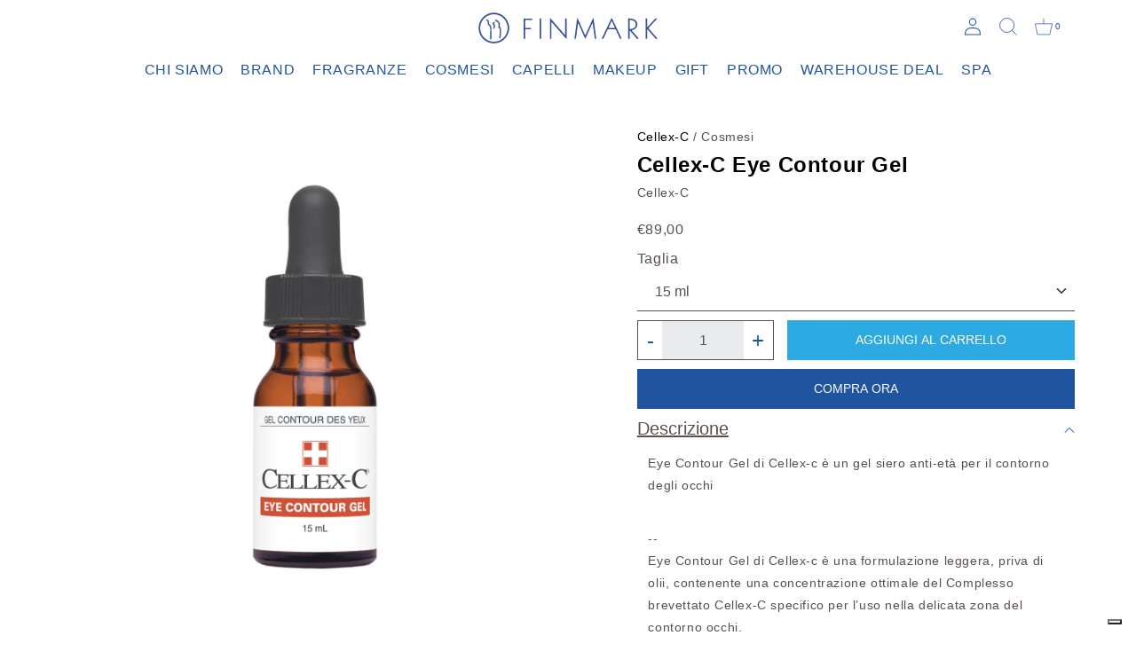

--- FILE ---
content_type: text/html; charset=utf-8
request_url: https://www.finmark.it/products/eye-contour-gel?variant=43043200008437
body_size: 20475
content:
<!doctype html>
<html class="no-js" lang="it">
  <head>
<!-- TrustBox script -->
<script type="text/javascript" src="//widget.trustpilot.com/bootstrap/v5/tp.widget.bootstrap.min.js" async></script>
<!-- End TrustBox script -->
    <meta charset="utf-8">
    <meta http-equiv="X-UA-Compatible" content="IE=edge">
    <meta name="viewport" content="width=device-width,initial-scale=1">
    <meta name="theme-color" content="">
    <link rel="canonical" href="https://www.finmark.it/products/eye-contour-gel">
    <link rel="preconnect" href="https://cdn.shopify.com" crossorigin>
    <link rel="stylesheet" href="https://unpkg.com/swiper/swiper-bundle.min.css" />
    <link href="https://cdn.jsdelivr.net/npm/bootstrap@5.0.2/dist/css/bootstrap.min.css" rel="stylesheet" integrity="sha384-EVSTQN3/azprG1Anm3QDgpJLIm9Nao0Yz1ztcQTwFspd3yD65VohhpuuCOmLASjC" crossorigin="anonymous">
    <link rel="stylesheet" href="https://use.typekit.net/itr4gio.css">
    <link rel="stylesheet" href="https://cdnjs.cloudflare.com/ajax/libs/noUiSlider/15.5.0/nouislider.css" integrity="sha512-MKxcSu/LDtbIYHBNAWUQwfB3iVoG9xeMCm32QV5hZ/9lFaQZJVaXfz9aFa0IZExWzCpm7OWvp9zq9gVip/nLMg==" crossorigin="anonymous" referrerpolicy="no-referrer" />
    <link rel="stylesheet" href="//www.finmark.it/cdn/shop/t/16/assets/ictcart.css?v=75721212111084892521695726990">
    <link rel="stylesheet" href="//www.finmark.it/cdn/shop/t/16/assets/section-contact-form.css?v=92298892112949156401695726990"><title>Cellex-C Eye Contour Gel &ndash; Finmark</title>

    
      <meta name="description" content="Eye Contour Gel di Cellex-c è un gel siero anti-età per il contorno degli occhi--Eye Contour Gel di Cellex-c è una formulazione leggera, priva di olii, contenente una concentrazione ottimale del Complesso brevettato Cellex-C specifico per l’uso nella delicata zona del contorno occhi. L’uso regolare consente di migliora">
    

<link rel="shortcut icon" href="https://cdn.shopify.com/s/files/1/0612/2654/9493/files/logo-16x16.png?v=1658846393" type="image/x-icon">

    

<meta property="og:site_name" content="Finmark">
<meta property="og:url" content="https://www.finmark.it/products/eye-contour-gel">
<meta property="og:title" content="Cellex-C Eye Contour Gel">
<meta property="og:type" content="product">
<meta property="og:description" content="Eye Contour Gel di Cellex-c è un gel siero anti-età per il contorno degli occhi--Eye Contour Gel di Cellex-c è una formulazione leggera, priva di olii, contenente una concentrazione ottimale del Complesso brevettato Cellex-C specifico per l’uso nella delicata zona del contorno occhi. L’uso regolare consente di migliora"><meta property="og:image" content="http://www.finmark.it/cdn/shop/products/c1143_cx_eye_contour_gel.jpg?v=1641289685">
  <meta property="og:image:secure_url" content="https://www.finmark.it/cdn/shop/products/c1143_cx_eye_contour_gel.jpg?v=1641289685">
  <meta property="og:image:width" content="1200">
  <meta property="og:image:height" content="1500"><meta property="og:price:amount" content="89,00">
  <meta property="og:price:currency" content="EUR"><meta name="twitter:card" content="summary_large_image">
<meta name="twitter:title" content="Cellex-C Eye Contour Gel">
<meta name="twitter:description" content="Eye Contour Gel di Cellex-c è un gel siero anti-età per il contorno degli occhi--Eye Contour Gel di Cellex-c è una formulazione leggera, priva di olii, contenente una concentrazione ottimale del Complesso brevettato Cellex-C specifico per l’uso nella delicata zona del contorno occhi. L’uso regolare consente di migliora">


    <script src="//www.finmark.it/cdn/shop/t/16/assets/global.js?v=152374697807903566411695726990" defer="defer"></script>
      <script src="//www.finmark.it/cdn/shop/t/16/assets/timesact.js?v=14345070758991073691718801831" defer="defer"></script>

    <script>window.performance && window.performance.mark && window.performance.mark('shopify.content_for_header.start');</script><meta name="google-site-verification" content="B4ha43wnMPTiQtLPqMWh3p_icv3dvZwVUpa-erW0124">
<meta name="google-site-verification" content="JkYYDM3bzK7x1P235Xc0UdPa3U2XdLDnSsKBmaiiWYI">
<meta name="google-site-verification" content="B4ha43wnMPTiQtLPqMWh3p_icv3dvZwVUpa-erW0124">
<meta id="shopify-digital-wallet" name="shopify-digital-wallet" content="/61226549493/digital_wallets/dialog">
<meta name="shopify-checkout-api-token" content="9ed3079464779f411e67139af643b3f4">
<meta id="in-context-paypal-metadata" data-shop-id="61226549493" data-venmo-supported="false" data-environment="production" data-locale="it_IT" data-paypal-v4="true" data-currency="EUR">
<link rel="alternate" type="application/json+oembed" href="https://www.finmark.it/products/eye-contour-gel.oembed">
<script async="async" src="/checkouts/internal/preloads.js?locale=it-IT"></script>
<link rel="preconnect" href="https://shop.app" crossorigin="anonymous">
<script async="async" src="https://shop.app/checkouts/internal/preloads.js?locale=it-IT&shop_id=61226549493" crossorigin="anonymous"></script>
<script id="apple-pay-shop-capabilities" type="application/json">{"shopId":61226549493,"countryCode":"IT","currencyCode":"EUR","merchantCapabilities":["supports3DS"],"merchantId":"gid:\/\/shopify\/Shop\/61226549493","merchantName":"Finmark","requiredBillingContactFields":["postalAddress","email","phone"],"requiredShippingContactFields":["postalAddress","email","phone"],"shippingType":"shipping","supportedNetworks":["visa","maestro","masterCard","amex"],"total":{"type":"pending","label":"Finmark","amount":"1.00"},"shopifyPaymentsEnabled":true,"supportsSubscriptions":true}</script>
<script id="shopify-features" type="application/json">{"accessToken":"9ed3079464779f411e67139af643b3f4","betas":["rich-media-storefront-analytics"],"domain":"www.finmark.it","predictiveSearch":true,"shopId":61226549493,"locale":"it"}</script>
<script>var Shopify = Shopify || {};
Shopify.shop = "finmark-store.myshopify.com";
Shopify.locale = "it";
Shopify.currency = {"active":"EUR","rate":"1.0"};
Shopify.country = "IT";
Shopify.theme = {"name":"Finmark - Clerk integration [26.09.23]","id":153427247436,"schema_name":"Dawn","schema_version":"1.0.0","theme_store_id":null,"role":"main"};
Shopify.theme.handle = "null";
Shopify.theme.style = {"id":null,"handle":null};
Shopify.cdnHost = "www.finmark.it/cdn";
Shopify.routes = Shopify.routes || {};
Shopify.routes.root = "/";</script>
<script type="module">!function(o){(o.Shopify=o.Shopify||{}).modules=!0}(window);</script>
<script>!function(o){function n(){var o=[];function n(){o.push(Array.prototype.slice.apply(arguments))}return n.q=o,n}var t=o.Shopify=o.Shopify||{};t.loadFeatures=n(),t.autoloadFeatures=n()}(window);</script>
<script>
  window.ShopifyPay = window.ShopifyPay || {};
  window.ShopifyPay.apiHost = "shop.app\/pay";
  window.ShopifyPay.redirectState = null;
</script>
<script id="shop-js-analytics" type="application/json">{"pageType":"product"}</script>
<script defer="defer" async type="module" src="//www.finmark.it/cdn/shopifycloud/shop-js/modules/v2/client.init-shop-cart-sync_DLv9RC5i.it.esm.js"></script>
<script defer="defer" async type="module" src="//www.finmark.it/cdn/shopifycloud/shop-js/modules/v2/chunk.common_BOQ0Ds19.esm.js"></script>
<script type="module">
  await import("//www.finmark.it/cdn/shopifycloud/shop-js/modules/v2/client.init-shop-cart-sync_DLv9RC5i.it.esm.js");
await import("//www.finmark.it/cdn/shopifycloud/shop-js/modules/v2/chunk.common_BOQ0Ds19.esm.js");

  window.Shopify.SignInWithShop?.initShopCartSync?.({"fedCMEnabled":true,"windoidEnabled":true});

</script>
<script>
  window.Shopify = window.Shopify || {};
  if (!window.Shopify.featureAssets) window.Shopify.featureAssets = {};
  window.Shopify.featureAssets['shop-js'] = {"shop-cart-sync":["modules/v2/client.shop-cart-sync_hbOUKFAT.it.esm.js","modules/v2/chunk.common_BOQ0Ds19.esm.js"],"shop-button":["modules/v2/client.shop-button_DRWheWHe.it.esm.js","modules/v2/chunk.common_BOQ0Ds19.esm.js"],"init-fed-cm":["modules/v2/client.init-fed-cm_Cviszutl.it.esm.js","modules/v2/chunk.common_BOQ0Ds19.esm.js"],"init-windoid":["modules/v2/client.init-windoid_L7oJcEfC.it.esm.js","modules/v2/chunk.common_BOQ0Ds19.esm.js"],"shop-toast-manager":["modules/v2/client.shop-toast-manager_DjjsTKnE.it.esm.js","modules/v2/chunk.common_BOQ0Ds19.esm.js"],"shop-cash-offers":["modules/v2/client.shop-cash-offers_BrSse3he.it.esm.js","modules/v2/chunk.common_BOQ0Ds19.esm.js","modules/v2/chunk.modal_CBAo0LaH.esm.js"],"avatar":["modules/v2/client.avatar_BTnouDA3.it.esm.js"],"init-shop-email-lookup-coordinator":["modules/v2/client.init-shop-email-lookup-coordinator_CldTKEkL.it.esm.js","modules/v2/chunk.common_BOQ0Ds19.esm.js"],"init-shop-cart-sync":["modules/v2/client.init-shop-cart-sync_DLv9RC5i.it.esm.js","modules/v2/chunk.common_BOQ0Ds19.esm.js"],"pay-button":["modules/v2/client.pay-button_8Yad5Jnx.it.esm.js","modules/v2/chunk.common_BOQ0Ds19.esm.js"],"init-customer-accounts-sign-up":["modules/v2/client.init-customer-accounts-sign-up_nIh3dTpj.it.esm.js","modules/v2/client.shop-login-button_Bs3jbdmS.it.esm.js","modules/v2/chunk.common_BOQ0Ds19.esm.js","modules/v2/chunk.modal_CBAo0LaH.esm.js"],"init-shop-for-new-customer-accounts":["modules/v2/client.init-shop-for-new-customer-accounts_BFAt78BT.it.esm.js","modules/v2/client.shop-login-button_Bs3jbdmS.it.esm.js","modules/v2/chunk.common_BOQ0Ds19.esm.js","modules/v2/chunk.modal_CBAo0LaH.esm.js"],"checkout-modal":["modules/v2/client.checkout-modal_DbpkJzr9.it.esm.js","modules/v2/chunk.common_BOQ0Ds19.esm.js","modules/v2/chunk.modal_CBAo0LaH.esm.js"],"init-customer-accounts":["modules/v2/client.init-customer-accounts_BUem38Y9.it.esm.js","modules/v2/client.shop-login-button_Bs3jbdmS.it.esm.js","modules/v2/chunk.common_BOQ0Ds19.esm.js","modules/v2/chunk.modal_CBAo0LaH.esm.js"],"shop-login-button":["modules/v2/client.shop-login-button_Bs3jbdmS.it.esm.js","modules/v2/chunk.common_BOQ0Ds19.esm.js","modules/v2/chunk.modal_CBAo0LaH.esm.js"],"shop-login":["modules/v2/client.shop-login_C9Ac4EXF.it.esm.js","modules/v2/chunk.common_BOQ0Ds19.esm.js","modules/v2/chunk.modal_CBAo0LaH.esm.js"],"shop-follow-button":["modules/v2/client.shop-follow-button_D2UDRFBr.it.esm.js","modules/v2/chunk.common_BOQ0Ds19.esm.js","modules/v2/chunk.modal_CBAo0LaH.esm.js"],"lead-capture":["modules/v2/client.lead-capture_4PxtZQHB.it.esm.js","modules/v2/chunk.common_BOQ0Ds19.esm.js","modules/v2/chunk.modal_CBAo0LaH.esm.js"],"payment-terms":["modules/v2/client.payment-terms_CrkVudjo.it.esm.js","modules/v2/chunk.common_BOQ0Ds19.esm.js","modules/v2/chunk.modal_CBAo0LaH.esm.js"]};
</script>
<script>(function() {
  var isLoaded = false;
  function asyncLoad() {
    if (isLoaded) return;
    isLoaded = true;
    var urls = ["https:\/\/ecommplugins-scripts.trustpilot.com\/v2.1\/js\/header.min.js?settings=eyJrZXkiOiJNU1FzR2lHcVduVHM5MU5EIiwicyI6Im5vbmUifQ==\u0026v=2.5\u0026shop=finmark-store.myshopify.com","https:\/\/ecommplugins-trustboxsettings.trustpilot.com\/finmark-store.myshopify.com.js?settings=1712321373843\u0026shop=finmark-store.myshopify.com","https:\/\/widget.trustpilot.com\/bootstrap\/v5\/tp.widget.sync.bootstrap.min.js?shop=finmark-store.myshopify.com","https:\/\/cdn.shopify.com\/s\/files\/1\/0612\/2654\/9493\/t\/16\/assets\/booster_eu_cookie_61226549493.js?v=1695726990\u0026shop=finmark-store.myshopify.com","https:\/\/cdn.tabarn.app\/cdn\/automatic-discount\/automatic-discount-v2.min.js?shop=finmark-store.myshopify.com","https:\/\/chimpstatic.com\/mcjs-connected\/js\/users\/490b347dd7bf3140b0fbac80d\/7e92d2679671655e258507dee.js?shop=finmark-store.myshopify.com"];
    for (var i = 0; i < urls.length; i++) {
      var s = document.createElement('script');
      s.type = 'text/javascript';
      s.async = true;
      s.src = urls[i];
      var x = document.getElementsByTagName('script')[0];
      x.parentNode.insertBefore(s, x);
    }
  };
  if(window.attachEvent) {
    window.attachEvent('onload', asyncLoad);
  } else {
    window.addEventListener('load', asyncLoad, false);
  }
})();</script>
<script id="__st">var __st={"a":61226549493,"offset":3600,"reqid":"0cbf1aea-b50a-4288-bf16-c2dcd97266e0-1761989915","pageurl":"www.finmark.it\/products\/eye-contour-gel?variant=43043200008437","u":"0541acbd64d0","p":"product","rtyp":"product","rid":7511614783733};</script>
<script>window.ShopifyPaypalV4VisibilityTracking = true;</script>
<script id="form-persister">!function(){'use strict';const t='contact',e='new_comment',n=[[t,t],['blogs',e],['comments',e],[t,'customer']],o='password',r='form_key',c=['recaptcha-v3-token','g-recaptcha-response','h-captcha-response',o],s=()=>{try{return window.sessionStorage}catch{return}},i='__shopify_v',u=t=>t.elements[r],a=function(){const t=[...n].map((([t,e])=>`form[action*='/${t}']:not([data-nocaptcha='true']) input[name='form_type'][value='${e}']`)).join(',');var e;return e=t,()=>e?[...document.querySelectorAll(e)].map((t=>t.form)):[]}();function m(t){const e=u(t);a().includes(t)&&(!e||!e.value)&&function(t){try{if(!s())return;!function(t){const e=s();if(!e)return;const n=u(t);if(!n)return;const o=n.value;o&&e.removeItem(o)}(t);const e=Array.from(Array(32),(()=>Math.random().toString(36)[2])).join('');!function(t,e){u(t)||t.append(Object.assign(document.createElement('input'),{type:'hidden',name:r})),t.elements[r].value=e}(t,e),function(t,e){const n=s();if(!n)return;const r=[...t.querySelectorAll(`input[type='${o}']`)].map((({name:t})=>t)),u=[...c,...r],a={};for(const[o,c]of new FormData(t).entries())u.includes(o)||(a[o]=c);n.setItem(e,JSON.stringify({[i]:1,action:t.action,data:a}))}(t,e)}catch(e){console.error('failed to persist form',e)}}(t)}const f=t=>{if('true'===t.dataset.persistBound)return;const e=function(t,e){const n=function(t){return'function'==typeof t.submit?t.submit:HTMLFormElement.prototype.submit}(t).bind(t);return function(){let t;return()=>{t||(t=!0,(()=>{try{e(),n()}catch(t){(t=>{console.error('form submit failed',t)})(t)}})(),setTimeout((()=>t=!1),250))}}()}(t,(()=>{m(t)}));!function(t,e){if('function'==typeof t.submit&&'function'==typeof e)try{t.submit=e}catch{}}(t,e),t.addEventListener('submit',(t=>{t.preventDefault(),e()})),t.dataset.persistBound='true'};!function(){function t(t){const e=(t=>{const e=t.target;return e instanceof HTMLFormElement?e:e&&e.form})(t);e&&m(e)}document.addEventListener('submit',t),document.addEventListener('DOMContentLoaded',(()=>{const e=a();for(const t of e)f(t);var n;n=document.body,new window.MutationObserver((t=>{for(const e of t)if('childList'===e.type&&e.addedNodes.length)for(const t of e.addedNodes)1===t.nodeType&&'FORM'===t.tagName&&a().includes(t)&&f(t)})).observe(n,{childList:!0,subtree:!0,attributes:!1}),document.removeEventListener('submit',t)}))}()}();</script>
<script integrity="sha256-52AcMU7V7pcBOXWImdc/TAGTFKeNjmkeM1Pvks/DTgc=" data-source-attribution="shopify.loadfeatures" defer="defer" src="//www.finmark.it/cdn/shopifycloud/storefront/assets/storefront/load_feature-81c60534.js" crossorigin="anonymous"></script>
<script crossorigin="anonymous" defer="defer" src="//www.finmark.it/cdn/shopifycloud/storefront/assets/shopify_pay/storefront-65b4c6d7.js?v=20250812"></script>
<script data-source-attribution="shopify.dynamic_checkout.dynamic.init">var Shopify=Shopify||{};Shopify.PaymentButton=Shopify.PaymentButton||{isStorefrontPortableWallets:!0,init:function(){window.Shopify.PaymentButton.init=function(){};var t=document.createElement("script");t.src="https://www.finmark.it/cdn/shopifycloud/portable-wallets/latest/portable-wallets.it.js",t.type="module",document.head.appendChild(t)}};
</script>
<script data-source-attribution="shopify.dynamic_checkout.buyer_consent">
  function portableWalletsHideBuyerConsent(e){var t=document.getElementById("shopify-buyer-consent"),n=document.getElementById("shopify-subscription-policy-button");t&&n&&(t.classList.add("hidden"),t.setAttribute("aria-hidden","true"),n.removeEventListener("click",e))}function portableWalletsShowBuyerConsent(e){var t=document.getElementById("shopify-buyer-consent"),n=document.getElementById("shopify-subscription-policy-button");t&&n&&(t.classList.remove("hidden"),t.removeAttribute("aria-hidden"),n.addEventListener("click",e))}window.Shopify?.PaymentButton&&(window.Shopify.PaymentButton.hideBuyerConsent=portableWalletsHideBuyerConsent,window.Shopify.PaymentButton.showBuyerConsent=portableWalletsShowBuyerConsent);
</script>
<script data-source-attribution="shopify.dynamic_checkout.cart.bootstrap">document.addEventListener("DOMContentLoaded",(function(){function t(){return document.querySelector("shopify-accelerated-checkout-cart, shopify-accelerated-checkout")}if(t())Shopify.PaymentButton.init();else{new MutationObserver((function(e,n){t()&&(Shopify.PaymentButton.init(),n.disconnect())})).observe(document.body,{childList:!0,subtree:!0})}}));
</script>
<link id="shopify-accelerated-checkout-styles" rel="stylesheet" media="screen" href="https://www.finmark.it/cdn/shopifycloud/portable-wallets/latest/accelerated-checkout-backwards-compat.css" crossorigin="anonymous">
<style id="shopify-accelerated-checkout-cart">
        #shopify-buyer-consent {
  margin-top: 1em;
  display: inline-block;
  width: 100%;
}

#shopify-buyer-consent.hidden {
  display: none;
}

#shopify-subscription-policy-button {
  background: none;
  border: none;
  padding: 0;
  text-decoration: underline;
  font-size: inherit;
  cursor: pointer;
}

#shopify-subscription-policy-button::before {
  box-shadow: none;
}

      </style>

<script>window.performance && window.performance.mark && window.performance.mark('shopify.content_for_header.end');</script>

    <script type="text/javascript">
    var _iub = _iub || [];
    _iub.csConfiguration = {
        "lang": "it",
        "siteId": 3912034,
        "cookiePolicyId": 17833329,
    };
<!-- code for Shopify (1 of 2) -->
    var onPreferenceExpressedOrNotNeededCallback = function(prefs) {
        var isPrefEmpty = !prefs || Object.keys(prefs).length === 0;
        var consent = isPrefEmpty ? _iub.cs.api.getPreferences() : prefs;
        var shopifyPurposes = {
          "analytics": [4, 's'],
          "marketing": [5, 'adv'],
          "preferences": [2, 3],
          "sale_of_data": ['s', 'sh'],
        }
        var expressedConsent = {};
        Object.keys(shopifyPurposes).forEach(function(purposeItem) {
          var purposeExpressed = null
          shopifyPurposes[purposeItem].forEach(item => {
            if (consent.purposes && typeof consent.purposes[item] === 'boolean') {
              purposeExpressed = consent.purposes[item];
            }
            if (consent.uspr && typeof consent.uspr[item] === 'boolean' && purposeExpressed !== false) {
              purposeExpressed = consent.uspr[item];
            }
          })
 
          if (typeof purposeExpressed === 'boolean') {
            expressedConsent[purposeItem] = purposeExpressed;
          }
        })
        window.Shopify.customerPrivacy.setTrackingConsent(expressedConsent, function() {});
    }
    if (typeof _iub.csConfiguration.callback === 'object') {
        _iub.csConfiguration.callback.onPreferenceExpressedOrNotNeeded = onPreferenceExpressedOrNotNeededCallback;
    } else {
        _iub.csConfiguration.callback = {
            onPreferenceExpressedOrNotNeeded: onPreferenceExpressedOrNotNeededCallback
        };
    }
</script>
<script type="text/javascript" src="//cdn.iubenda.com/cs/iubenda_cs.js" charset="UTF-8" async></script>
<!-- code for Shopify (2 of 2) - Tracking API -->
<script type="text/javascript">
window.Shopify.loadFeatures(
  [
    {
      name: 'consent-tracking-api',
      version: '0.1',
    },
  ],
  function(error) {
    if (error) {
      throw error;
    }
  }
);
</script>


    <style data-shopify>
      
      
      
      
      

      :root {
        --font-body-family: Helvetica, Arial, sans-serif;
        --font-body-style: normal;
        --font-body-weight: 400;

        --font-heading-family: Helvetica, Arial, sans-serif;
        --font-heading-style: normal;
        --font-heading-weight: 700;

        --color-base-text: #1A1B18;
        --color-base-text-rgb: 26, 27, 24;
        --color-base-background-1: #FFFFFF;
        --color-base-background-1-rgb: 255, 255, 255;
        --color-base-background-2: #FAF1E9;
        --color-base-background-2-rgb: 250, 241, 233;
        --color-base-solid-button-labels: #FFFFFF;
        --color-base-solid-button-labels-rgb: 255, 255, 255;
        --color-base-outline-button-labels: #445958;
        --color-base-outline-button-labels-rgb: 68, 89, 88;
        --color-base-accent-1: #445958;
        --color-base-accent-1-rgb: 68, 89, 88;
        --color-base-accent-2: #9D572C;
        --color-base-accent-2-rgb: 157, 87, 44;

        --color-base-text-opacity-10-percent: #e8e8e8;
        --color-base-text-opacity-20-percent: #d1d1d1;
        --color-base-text-opacity-55-percent: #818280;
        --color-base-text-opacity-85-percent: #3c3d3b;
        --color-base-accent-1-opacity-10-percent: #eceeee;
        --color-base-accent-2-opacity-10-percent: #f5eeea;
      }

      *,
      *::before,
      *::after {
        box-sizing: inherit;
      }

      html {
        box-sizing: border-box;
        font-size: 62.5%;
        height: 100%;
      }

      body {
        display: grid;
        grid-template-rows: auto auto 1fr auto;
        grid-template-columns: 100%;
        min-height: 100%;
        margin: 0;
        font-size: 1.5rem;
        letter-spacing: 0.06rem;
        line-height: 1.8;
        font-family: var(--font-body-family);
        font-style: var(--font-body-style);
        font-weight: var(--font-body-weight);
      }

      @media screen and (min-width: 750px) {
        body {
          font-size: 1.6rem;
        }
      }
    </style>

    <link href="//www.finmark.it/cdn/shop/t/16/assets/base.css?v=107340629524144340381696241263" rel="stylesheet" type="text/css" media="all" />
<script>document.documentElement.className = document.documentElement.className.replace('no-js', 'js');</script>
    <script>
  !function(t,n){var e=n.loyaltylion||[];if(!e.isLoyaltyLion){n.loyaltylion=e,void 0===n.lion&&(n.lion=e),e.version=2,e.isLoyaltyLion=!0;var o=n.URLSearchParams,i=n.sessionStorage,r="ll_loader_revision",a=(new Date).toISOString().replace(/-/g,""),s="function"==typeof o?function(){try{var t=new o(n.location.search).get(r);return t&&i.setItem(r,t),i.getItem(r)}catch(t){return""}}():null;c("https://sdk.loyaltylion.net/static/2/"+a.slice(0,8)+"/loader"+(s?"-"+s:"")+".js");var l=!1;e.init=function(t){if(l)throw new Error("Cannot call lion.init more than once");l=!0;var n=e._token=t.token;if(!n)throw new Error("Token must be supplied to lion.init");var o=[];function i(t,n){t[n]=function(){o.push([n,Array.prototype.slice.call(arguments,0)])}}"_push configure bootstrap shutdown on removeListener authenticateCustomer".split(" ").forEach(function(t){i(e,t)}),c("https://sdk.loyaltylion.net/sdk/start/"+a.slice(0,11)+"/"+n+".js"),e._initData=t,e._buffer=o}}function c(n){var e=t.getElementsByTagName("script")[0],o=t.createElement("script");o.src=n,o.crossOrigin="",e.parentNode.insertBefore(o,e)}}(document,window);

  
    
      loyaltylion.init({ token: "ed4b8899b04764024326c6066b112098" });
    
  
</script>

          <!-- Start of Clerk.io E-commerce Personalisation tool - www.clerk.io -->
        <script type="text/javascript">
          (function(w,d){
            var e=d.createElement('script');e.type='text/javascript';e.async=true;
            e.src='https://cdn.clerk.io/clerk.js';
            var s=d.getElementsByTagName('script')[0];s.parentNode.insertBefore(e,s);
            w.__clerk_q=w.__clerk_q||[];w.Clerk=w.Clerk||function(){w.__clerk_q.push(arguments)};
          })(window,document);
      
          Clerk('config', {
            key: 'N2RjerYi7l47u5c8iSsOq9cIF29Bc99U',
            formatters: {
              currency_converter: function(price) {
                var converted_price = (price*Shopify.currency.rate);
                return (converted_price).toString();
              }
            },
            globals: {
              currency_iso: "EUR",
              currency_symbol: "€"
            }
          });
        </script>
      <!-- End of Clerk.io E-commerce Personalisation tool - www.clerk.io -->
<script src="https://cdn.shopify.com/extensions/8d2c31d3-a828-4daf-820f-80b7f8e01c39/nova-eu-cookie-bar-gdpr-4/assets/nova-cookie-app-embed.js" type="text/javascript" defer="defer"></script>
<link href="https://cdn.shopify.com/extensions/8d2c31d3-a828-4daf-820f-80b7f8e01c39/nova-eu-cookie-bar-gdpr-4/assets/nova-cookie.css" rel="stylesheet" type="text/css" media="all">
<link href="https://monorail-edge.shopifysvc.com" rel="dns-prefetch">
<script>(function(){if ("sendBeacon" in navigator && "performance" in window) {try {var session_token_from_headers = performance.getEntriesByType('navigation')[0].serverTiming.find(x => x.name == '_s').description;} catch {var session_token_from_headers = undefined;}var session_cookie_matches = document.cookie.match(/_shopify_s=([^;]*)/);var session_token_from_cookie = session_cookie_matches && session_cookie_matches.length === 2 ? session_cookie_matches[1] : "";var session_token = session_token_from_headers || session_token_from_cookie || "";function handle_abandonment_event(e) {var entries = performance.getEntries().filter(function(entry) {return /monorail-edge.shopifysvc.com/.test(entry.name);});if (!window.abandonment_tracked && entries.length === 0) {window.abandonment_tracked = true;var currentMs = Date.now();var navigation_start = performance.timing.navigationStart;var payload = {shop_id: 61226549493,url: window.location.href,navigation_start,duration: currentMs - navigation_start,session_token,page_type: "product"};window.navigator.sendBeacon("https://monorail-edge.shopifysvc.com/v1/produce", JSON.stringify({schema_id: "online_store_buyer_site_abandonment/1.1",payload: payload,metadata: {event_created_at_ms: currentMs,event_sent_at_ms: currentMs}}));}}window.addEventListener('pagehide', handle_abandonment_event);}}());</script>
<script id="web-pixels-manager-setup">(function e(e,d,r,n,o){if(void 0===o&&(o={}),!Boolean(null===(a=null===(i=window.Shopify)||void 0===i?void 0:i.analytics)||void 0===a?void 0:a.replayQueue)){var i,a;window.Shopify=window.Shopify||{};var t=window.Shopify;t.analytics=t.analytics||{};var s=t.analytics;s.replayQueue=[],s.publish=function(e,d,r){return s.replayQueue.push([e,d,r]),!0};try{self.performance.mark("wpm:start")}catch(e){}var l=function(){var e={modern:/Edge?\/(1{2}[4-9]|1[2-9]\d|[2-9]\d{2}|\d{4,})\.\d+(\.\d+|)|Firefox\/(1{2}[4-9]|1[2-9]\d|[2-9]\d{2}|\d{4,})\.\d+(\.\d+|)|Chrom(ium|e)\/(9{2}|\d{3,})\.\d+(\.\d+|)|(Maci|X1{2}).+ Version\/(15\.\d+|(1[6-9]|[2-9]\d|\d{3,})\.\d+)([,.]\d+|)( \(\w+\)|)( Mobile\/\w+|) Safari\/|Chrome.+OPR\/(9{2}|\d{3,})\.\d+\.\d+|(CPU[ +]OS|iPhone[ +]OS|CPU[ +]iPhone|CPU IPhone OS|CPU iPad OS)[ +]+(15[._]\d+|(1[6-9]|[2-9]\d|\d{3,})[._]\d+)([._]\d+|)|Android:?[ /-](13[3-9]|1[4-9]\d|[2-9]\d{2}|\d{4,})(\.\d+|)(\.\d+|)|Android.+Firefox\/(13[5-9]|1[4-9]\d|[2-9]\d{2}|\d{4,})\.\d+(\.\d+|)|Android.+Chrom(ium|e)\/(13[3-9]|1[4-9]\d|[2-9]\d{2}|\d{4,})\.\d+(\.\d+|)|SamsungBrowser\/([2-9]\d|\d{3,})\.\d+/,legacy:/Edge?\/(1[6-9]|[2-9]\d|\d{3,})\.\d+(\.\d+|)|Firefox\/(5[4-9]|[6-9]\d|\d{3,})\.\d+(\.\d+|)|Chrom(ium|e)\/(5[1-9]|[6-9]\d|\d{3,})\.\d+(\.\d+|)([\d.]+$|.*Safari\/(?![\d.]+ Edge\/[\d.]+$))|(Maci|X1{2}).+ Version\/(10\.\d+|(1[1-9]|[2-9]\d|\d{3,})\.\d+)([,.]\d+|)( \(\w+\)|)( Mobile\/\w+|) Safari\/|Chrome.+OPR\/(3[89]|[4-9]\d|\d{3,})\.\d+\.\d+|(CPU[ +]OS|iPhone[ +]OS|CPU[ +]iPhone|CPU IPhone OS|CPU iPad OS)[ +]+(10[._]\d+|(1[1-9]|[2-9]\d|\d{3,})[._]\d+)([._]\d+|)|Android:?[ /-](13[3-9]|1[4-9]\d|[2-9]\d{2}|\d{4,})(\.\d+|)(\.\d+|)|Mobile Safari.+OPR\/([89]\d|\d{3,})\.\d+\.\d+|Android.+Firefox\/(13[5-9]|1[4-9]\d|[2-9]\d{2}|\d{4,})\.\d+(\.\d+|)|Android.+Chrom(ium|e)\/(13[3-9]|1[4-9]\d|[2-9]\d{2}|\d{4,})\.\d+(\.\d+|)|Android.+(UC? ?Browser|UCWEB|U3)[ /]?(15\.([5-9]|\d{2,})|(1[6-9]|[2-9]\d|\d{3,})\.\d+)\.\d+|SamsungBrowser\/(5\.\d+|([6-9]|\d{2,})\.\d+)|Android.+MQ{2}Browser\/(14(\.(9|\d{2,})|)|(1[5-9]|[2-9]\d|\d{3,})(\.\d+|))(\.\d+|)|K[Aa][Ii]OS\/(3\.\d+|([4-9]|\d{2,})\.\d+)(\.\d+|)/},d=e.modern,r=e.legacy,n=navigator.userAgent;return n.match(d)?"modern":n.match(r)?"legacy":"unknown"}(),u="modern"===l?"modern":"legacy",c=(null!=n?n:{modern:"",legacy:""})[u],f=function(e){return[e.baseUrl,"/wpm","/b",e.hashVersion,"modern"===e.buildTarget?"m":"l",".js"].join("")}({baseUrl:d,hashVersion:r,buildTarget:u}),m=function(e){var d=e.version,r=e.bundleTarget,n=e.surface,o=e.pageUrl,i=e.monorailEndpoint;return{emit:function(e){var a=e.status,t=e.errorMsg,s=(new Date).getTime(),l=JSON.stringify({metadata:{event_sent_at_ms:s},events:[{schema_id:"web_pixels_manager_load/3.1",payload:{version:d,bundle_target:r,page_url:o,status:a,surface:n,error_msg:t},metadata:{event_created_at_ms:s}}]});if(!i)return console&&console.warn&&console.warn("[Web Pixels Manager] No Monorail endpoint provided, skipping logging."),!1;try{return self.navigator.sendBeacon.bind(self.navigator)(i,l)}catch(e){}var u=new XMLHttpRequest;try{return u.open("POST",i,!0),u.setRequestHeader("Content-Type","text/plain"),u.send(l),!0}catch(e){return console&&console.warn&&console.warn("[Web Pixels Manager] Got an unhandled error while logging to Monorail."),!1}}}}({version:r,bundleTarget:l,surface:e.surface,pageUrl:self.location.href,monorailEndpoint:e.monorailEndpoint});try{o.browserTarget=l,function(e){var d=e.src,r=e.async,n=void 0===r||r,o=e.onload,i=e.onerror,a=e.sri,t=e.scriptDataAttributes,s=void 0===t?{}:t,l=document.createElement("script"),u=document.querySelector("head"),c=document.querySelector("body");if(l.async=n,l.src=d,a&&(l.integrity=a,l.crossOrigin="anonymous"),s)for(var f in s)if(Object.prototype.hasOwnProperty.call(s,f))try{l.dataset[f]=s[f]}catch(e){}if(o&&l.addEventListener("load",o),i&&l.addEventListener("error",i),u)u.appendChild(l);else{if(!c)throw new Error("Did not find a head or body element to append the script");c.appendChild(l)}}({src:f,async:!0,onload:function(){if(!function(){var e,d;return Boolean(null===(d=null===(e=window.Shopify)||void 0===e?void 0:e.analytics)||void 0===d?void 0:d.initialized)}()){var d=window.webPixelsManager.init(e)||void 0;if(d){var r=window.Shopify.analytics;r.replayQueue.forEach((function(e){var r=e[0],n=e[1],o=e[2];d.publishCustomEvent(r,n,o)})),r.replayQueue=[],r.publish=d.publishCustomEvent,r.visitor=d.visitor,r.initialized=!0}}},onerror:function(){return m.emit({status:"failed",errorMsg:"".concat(f," has failed to load")})},sri:function(e){var d=/^sha384-[A-Za-z0-9+/=]+$/;return"string"==typeof e&&d.test(e)}(c)?c:"",scriptDataAttributes:o}),m.emit({status:"loading"})}catch(e){m.emit({status:"failed",errorMsg:(null==e?void 0:e.message)||"Unknown error"})}}})({shopId: 61226549493,storefrontBaseUrl: "https://www.finmark.it",extensionsBaseUrl: "https://extensions.shopifycdn.com/cdn/shopifycloud/web-pixels-manager",monorailEndpoint: "https://monorail-edge.shopifysvc.com/unstable/produce_batch",surface: "storefront-renderer",enabledBetaFlags: ["2dca8a86"],webPixelsConfigList: [{"id":"899121484","configuration":"{\"config\":\"{\\\"pixel_id\\\":\\\"G-62BSKC68D1\\\",\\\"target_country\\\":\\\"IT\\\",\\\"gtag_events\\\":[{\\\"type\\\":\\\"begin_checkout\\\",\\\"action_label\\\":[\\\"G-62BSKC68D1\\\",\\\"AW-955271964\\\/SaEcCMeU59oDEJyWwccD\\\"]},{\\\"type\\\":\\\"search\\\",\\\"action_label\\\":[\\\"G-62BSKC68D1\\\",\\\"AW-955271964\\\/XyTlCMqU59oDEJyWwccD\\\"]},{\\\"type\\\":\\\"view_item\\\",\\\"action_label\\\":[\\\"G-62BSKC68D1\\\",\\\"AW-955271964\\\/9PULCMGU59oDEJyWwccD\\\",\\\"MC-6QF28FSSCM\\\"]},{\\\"type\\\":\\\"purchase\\\",\\\"action_label\\\":[\\\"G-62BSKC68D1\\\",\\\"AW-955271964\\\/_QbLCL6U59oDEJyWwccD\\\",\\\"MC-6QF28FSSCM\\\"]},{\\\"type\\\":\\\"page_view\\\",\\\"action_label\\\":[\\\"G-62BSKC68D1\\\",\\\"AW-955271964\\\/OCcGCLuU59oDEJyWwccD\\\",\\\"MC-6QF28FSSCM\\\"]},{\\\"type\\\":\\\"add_payment_info\\\",\\\"action_label\\\":[\\\"G-62BSKC68D1\\\",\\\"AW-955271964\\\/LTprCM2U59oDEJyWwccD\\\"]},{\\\"type\\\":\\\"add_to_cart\\\",\\\"action_label\\\":[\\\"G-62BSKC68D1\\\",\\\"AW-955271964\\\/EzE9CMSU59oDEJyWwccD\\\"]}],\\\"enable_monitoring_mode\\\":false}\"}","eventPayloadVersion":"v1","runtimeContext":"OPEN","scriptVersion":"b2a88bafab3e21179ed38636efcd8a93","type":"APP","apiClientId":1780363,"privacyPurposes":[],"dataSharingAdjustments":{"protectedCustomerApprovalScopes":[]}},{"id":"359399756","configuration":"{\"pixel_id\":\"553002932005388\",\"pixel_type\":\"facebook_pixel\",\"metaapp_system_user_token\":\"-\"}","eventPayloadVersion":"v1","runtimeContext":"OPEN","scriptVersion":"ca16bc87fe92b6042fbaa3acc2fbdaa6","type":"APP","apiClientId":2329312,"privacyPurposes":["ANALYTICS","MARKETING","SALE_OF_DATA"],"dataSharingAdjustments":{"protectedCustomerApprovalScopes":[]}},{"id":"198967628","eventPayloadVersion":"v1","runtimeContext":"LAX","scriptVersion":"1","type":"CUSTOM","privacyPurposes":["ANALYTICS"],"name":"Google Analytics tag (migrated)"},{"id":"shopify-app-pixel","configuration":"{}","eventPayloadVersion":"v1","runtimeContext":"STRICT","scriptVersion":"0450","apiClientId":"shopify-pixel","type":"APP","privacyPurposes":["ANALYTICS","MARKETING"]},{"id":"shopify-custom-pixel","eventPayloadVersion":"v1","runtimeContext":"LAX","scriptVersion":"0450","apiClientId":"shopify-pixel","type":"CUSTOM","privacyPurposes":["ANALYTICS","MARKETING"]}],isMerchantRequest: false,initData: {"shop":{"name":"Finmark","paymentSettings":{"currencyCode":"EUR"},"myshopifyDomain":"finmark-store.myshopify.com","countryCode":"IT","storefrontUrl":"https:\/\/www.finmark.it"},"customer":null,"cart":null,"checkout":null,"productVariants":[{"price":{"amount":89.0,"currencyCode":"EUR"},"product":{"title":"Cellex-C Eye Contour Gel","vendor":"Cellex-C","id":"7511614783733","untranslatedTitle":"Cellex-C Eye Contour Gel","url":"\/products\/eye-contour-gel","type":"Cosmesi"},"id":"43043200008437","image":{"src":"\/\/www.finmark.it\/cdn\/shop\/products\/c1143_cx_eye_contour_gel.jpg?v=1641289685"},"sku":"C1141","title":"15 ml","untranslatedTitle":"15 ml"}],"purchasingCompany":null},},"https://www.finmark.it/cdn","5303c62bw494ab25dp0d72f2dcm48e21f5a",{"modern":"","legacy":""},{"shopId":"61226549493","storefrontBaseUrl":"https:\/\/www.finmark.it","extensionBaseUrl":"https:\/\/extensions.shopifycdn.com\/cdn\/shopifycloud\/web-pixels-manager","surface":"storefront-renderer","enabledBetaFlags":"[\"2dca8a86\"]","isMerchantRequest":"false","hashVersion":"5303c62bw494ab25dp0d72f2dcm48e21f5a","publish":"custom","events":"[[\"page_viewed\",{}],[\"product_viewed\",{\"productVariant\":{\"price\":{\"amount\":89.0,\"currencyCode\":\"EUR\"},\"product\":{\"title\":\"Cellex-C Eye Contour Gel\",\"vendor\":\"Cellex-C\",\"id\":\"7511614783733\",\"untranslatedTitle\":\"Cellex-C Eye Contour Gel\",\"url\":\"\/products\/eye-contour-gel\",\"type\":\"Cosmesi\"},\"id\":\"43043200008437\",\"image\":{\"src\":\"\/\/www.finmark.it\/cdn\/shop\/products\/c1143_cx_eye_contour_gel.jpg?v=1641289685\"},\"sku\":\"C1141\",\"title\":\"15 ml\",\"untranslatedTitle\":\"15 ml\"}}]]"});</script><script>
  window.ShopifyAnalytics = window.ShopifyAnalytics || {};
  window.ShopifyAnalytics.meta = window.ShopifyAnalytics.meta || {};
  window.ShopifyAnalytics.meta.currency = 'EUR';
  var meta = {"product":{"id":7511614783733,"gid":"gid:\/\/shopify\/Product\/7511614783733","vendor":"Cellex-C","type":"Cosmesi","variants":[{"id":43043200008437,"price":8900,"name":"Cellex-C Eye Contour Gel - 15 ml","public_title":"15 ml","sku":"C1141"}],"remote":false},"page":{"pageType":"product","resourceType":"product","resourceId":7511614783733}};
  for (var attr in meta) {
    window.ShopifyAnalytics.meta[attr] = meta[attr];
  }
</script>
<script class="analytics">
  (function () {
    var customDocumentWrite = function(content) {
      var jquery = null;

      if (window.jQuery) {
        jquery = window.jQuery;
      } else if (window.Checkout && window.Checkout.$) {
        jquery = window.Checkout.$;
      }

      if (jquery) {
        jquery('body').append(content);
      }
    };

    var hasLoggedConversion = function(token) {
      if (token) {
        return document.cookie.indexOf('loggedConversion=' + token) !== -1;
      }
      return false;
    }

    var setCookieIfConversion = function(token) {
      if (token) {
        var twoMonthsFromNow = new Date(Date.now());
        twoMonthsFromNow.setMonth(twoMonthsFromNow.getMonth() + 2);

        document.cookie = 'loggedConversion=' + token + '; expires=' + twoMonthsFromNow;
      }
    }

    var trekkie = window.ShopifyAnalytics.lib = window.trekkie = window.trekkie || [];
    if (trekkie.integrations) {
      return;
    }
    trekkie.methods = [
      'identify',
      'page',
      'ready',
      'track',
      'trackForm',
      'trackLink'
    ];
    trekkie.factory = function(method) {
      return function() {
        var args = Array.prototype.slice.call(arguments);
        args.unshift(method);
        trekkie.push(args);
        return trekkie;
      };
    };
    for (var i = 0; i < trekkie.methods.length; i++) {
      var key = trekkie.methods[i];
      trekkie[key] = trekkie.factory(key);
    }
    trekkie.load = function(config) {
      trekkie.config = config || {};
      trekkie.config.initialDocumentCookie = document.cookie;
      var first = document.getElementsByTagName('script')[0];
      var script = document.createElement('script');
      script.type = 'text/javascript';
      script.onerror = function(e) {
        var scriptFallback = document.createElement('script');
        scriptFallback.type = 'text/javascript';
        scriptFallback.onerror = function(error) {
                var Monorail = {
      produce: function produce(monorailDomain, schemaId, payload) {
        var currentMs = new Date().getTime();
        var event = {
          schema_id: schemaId,
          payload: payload,
          metadata: {
            event_created_at_ms: currentMs,
            event_sent_at_ms: currentMs
          }
        };
        return Monorail.sendRequest("https://" + monorailDomain + "/v1/produce", JSON.stringify(event));
      },
      sendRequest: function sendRequest(endpointUrl, payload) {
        // Try the sendBeacon API
        if (window && window.navigator && typeof window.navigator.sendBeacon === 'function' && typeof window.Blob === 'function' && !Monorail.isIos12()) {
          var blobData = new window.Blob([payload], {
            type: 'text/plain'
          });

          if (window.navigator.sendBeacon(endpointUrl, blobData)) {
            return true;
          } // sendBeacon was not successful

        } // XHR beacon

        var xhr = new XMLHttpRequest();

        try {
          xhr.open('POST', endpointUrl);
          xhr.setRequestHeader('Content-Type', 'text/plain');
          xhr.send(payload);
        } catch (e) {
          console.log(e);
        }

        return false;
      },
      isIos12: function isIos12() {
        return window.navigator.userAgent.lastIndexOf('iPhone; CPU iPhone OS 12_') !== -1 || window.navigator.userAgent.lastIndexOf('iPad; CPU OS 12_') !== -1;
      }
    };
    Monorail.produce('monorail-edge.shopifysvc.com',
      'trekkie_storefront_load_errors/1.1',
      {shop_id: 61226549493,
      theme_id: 153427247436,
      app_name: "storefront",
      context_url: window.location.href,
      source_url: "//www.finmark.it/cdn/s/trekkie.storefront.5ad93876886aa0a32f5bade9f25632a26c6f183a.min.js"});

        };
        scriptFallback.async = true;
        scriptFallback.src = '//www.finmark.it/cdn/s/trekkie.storefront.5ad93876886aa0a32f5bade9f25632a26c6f183a.min.js';
        first.parentNode.insertBefore(scriptFallback, first);
      };
      script.async = true;
      script.src = '//www.finmark.it/cdn/s/trekkie.storefront.5ad93876886aa0a32f5bade9f25632a26c6f183a.min.js';
      first.parentNode.insertBefore(script, first);
    };
    trekkie.load(
      {"Trekkie":{"appName":"storefront","development":false,"defaultAttributes":{"shopId":61226549493,"isMerchantRequest":null,"themeId":153427247436,"themeCityHash":"5491215566401211237","contentLanguage":"it","currency":"EUR","eventMetadataId":"a276ba68-e28f-4dda-8253-48a1e1010d55"},"isServerSideCookieWritingEnabled":true,"monorailRegion":"shop_domain","enabledBetaFlags":["f0df213a"]},"Session Attribution":{},"S2S":{"facebookCapiEnabled":true,"source":"trekkie-storefront-renderer","apiClientId":580111}}
    );

    var loaded = false;
    trekkie.ready(function() {
      if (loaded) return;
      loaded = true;

      window.ShopifyAnalytics.lib = window.trekkie;

      var originalDocumentWrite = document.write;
      document.write = customDocumentWrite;
      try { window.ShopifyAnalytics.merchantGoogleAnalytics.call(this); } catch(error) {};
      document.write = originalDocumentWrite;

      window.ShopifyAnalytics.lib.page(null,{"pageType":"product","resourceType":"product","resourceId":7511614783733,"shopifyEmitted":true});

      var match = window.location.pathname.match(/checkouts\/(.+)\/(thank_you|post_purchase)/)
      var token = match? match[1]: undefined;
      if (!hasLoggedConversion(token)) {
        setCookieIfConversion(token);
        window.ShopifyAnalytics.lib.track("Viewed Product",{"currency":"EUR","variantId":43043200008437,"productId":7511614783733,"productGid":"gid:\/\/shopify\/Product\/7511614783733","name":"Cellex-C Eye Contour Gel - 15 ml","price":"89.00","sku":"C1141","brand":"Cellex-C","variant":"15 ml","category":"Cosmesi","nonInteraction":true,"remote":false},undefined,undefined,{"shopifyEmitted":true});
      window.ShopifyAnalytics.lib.track("monorail:\/\/trekkie_storefront_viewed_product\/1.1",{"currency":"EUR","variantId":43043200008437,"productId":7511614783733,"productGid":"gid:\/\/shopify\/Product\/7511614783733","name":"Cellex-C Eye Contour Gel - 15 ml","price":"89.00","sku":"C1141","brand":"Cellex-C","variant":"15 ml","category":"Cosmesi","nonInteraction":true,"remote":false,"referer":"https:\/\/www.finmark.it\/products\/eye-contour-gel?variant=43043200008437"});
      }
    });


        var eventsListenerScript = document.createElement('script');
        eventsListenerScript.async = true;
        eventsListenerScript.src = "//www.finmark.it/cdn/shopifycloud/storefront/assets/shop_events_listener-b8f524ab.js";
        document.getElementsByTagName('head')[0].appendChild(eventsListenerScript);

})();</script>
  <script>
  if (!window.ga || (window.ga && typeof window.ga !== 'function')) {
    window.ga = function ga() {
      (window.ga.q = window.ga.q || []).push(arguments);
      if (window.Shopify && window.Shopify.analytics && typeof window.Shopify.analytics.publish === 'function') {
        window.Shopify.analytics.publish("ga_stub_called", {}, {sendTo: "google_osp_migration"});
      }
      console.error("Shopify's Google Analytics stub called with:", Array.from(arguments), "\nSee https://help.shopify.com/manual/promoting-marketing/pixels/pixel-migration#google for more information.");
    };
    if (window.Shopify && window.Shopify.analytics && typeof window.Shopify.analytics.publish === 'function') {
      window.Shopify.analytics.publish("ga_stub_initialized", {}, {sendTo: "google_osp_migration"});
    }
  }
</script>
<script
  defer
  src="https://www.finmark.it/cdn/shopifycloud/perf-kit/shopify-perf-kit-2.1.1.min.js"
  data-application="storefront-renderer"
  data-shop-id="61226549493"
  data-render-region="gcp-us-east1"
  data-page-type="product"
  data-theme-instance-id="153427247436"
  data-theme-name="Dawn"
  data-theme-version="1.0.0"
  data-monorail-region="shop_domain"
  data-resource-timing-sampling-rate="10"
  data-shs="true"
  data-shs-beacon="true"
  data-shs-export-with-fetch="true"
  data-shs-logs-sample-rate="1"
></script>
</head>

  <body>
    <a class="skip-to-content-link button visually-hidden" href="#MainContent">
      Vai direttamente ai contenuti
    </a>
    <section id="shopify-section-announcement-bar" class="shopify-section">


</section>
    <div id="shopify-section-modal" class="shopify-section"><link href="//www.finmark.it/cdn/shop/t/16/assets/modal.css?v=13795555308010236071695726990" rel="stylesheet" type="text/css" media="all" />












</div>
    <div id="shopify-section-header" class="shopify-section"><link href="//www.finmark.it/cdn/shop/t/16/assets/section-header.css?v=61786831150838270031695726990" rel="stylesheet" type="text/css" media="all" />
<header id="site-header" class="header-light">
  <div class="inner header-light d-flex align-items-center px-s">
    <a class="d-lg-none p-3 header-icon" href="#" data-menu-open>
      <span class="menu-open"><svg xmlns="http://www.w3.org/2000/svg" aria-hidden="true" focusable="false" role="presentation" class="icon icon-hamburger" fill="none" viewBox="0 0 18 16">
  <path d="M1 .5a.5.5 0 100 1h15.71a.5.5 0 000-1H1zM.5 8a.5.5 0 01.5-.5h15.71a.5.5 0 010 1H1A.5.5 0 01.5 8zm0 7a.5.5 0 01.5-.5h15.71a.5.5 0 010 1H1a.5.5 0 01-.5-.5z" fill="currentColor">
</svg>
</span>
      <span class="menu-close d-none"><svg xmlns="http://www.w3.org/2000/svg" aria-hidden="true" focusable="false" role="presentation" class="icon icon-close" fill="none" viewBox="0 0 18 17">
  <path d="M.865 15.978a.5.5 0 00.707.707l7.433-7.431 7.579 7.282a.501.501 0 00.846-.37.5.5 0 00-.153-.351L9.712 8.546l7.417-7.416a.5.5 0 10-.707-.708L8.991 7.853 1.413.573a.5.5 0 10-.693.72l7.563 7.268-7.418 7.417z" fill="currentColor">
</svg>
</span>
    </a>  
  
    <a href="/" class="logo"><h1>
        <img src="//www.finmark.it/cdn/shop/t/16/assets/logo.svg?v=82371699798519442601695726990" alt="Finmark profumeria artistica - acquista profumi e cosmetici online">
      </h1>
    </a>

    <div class="ms-auto d-flex align-items-center left-menu">

<a href="/account/login" class="header-icon text-thin"><svg xmlns="http://www.w3.org/2000/svg" aria-hidden="true" focusable="false" role="presentation" class="icon icon-account" fill="none" viewBox="0 0 18 19">
  <path fill-rule="evenodd" clip-rule="evenodd" d="M6 4.5a3 3 0 116 0 3 3 0 01-6 0zm3-4a4 4 0 100 8 4 4 0 000-8zm5.58 12.15c1.12.82 1.83 2.24 1.91 4.85H1.51c.08-2.6.79-4.03 1.9-4.85C4.66 11.75 6.5 11.5 9 11.5s4.35.26 5.58 1.15zM9 10.5c-2.5 0-4.65.24-6.17 1.35C1.27 12.98.5 14.93.5 18v.5h17V18c0-3.07-.77-5.02-2.33-6.15-1.52-1.1-3.67-1.35-6.17-1.35z" fill="currentColor">
</svg>
</a>
      
  
      <a data-bs-toggle="collapse" href="#search" class="header-icon">
        <span class="icon-show"><svg xmlns="http://www.w3.org/2000/svg" width="23.267" height="23.599" viewBox="0 0 23.267 23.599" id="">
    <g id="Raggruppa_7" data-name="Raggruppa 7" transform="translate(-1277 -58)">
      <g id="Ellisse_1" data-name="Ellisse 1" transform="translate(1277 58)" fill="none" stroke="currentColor" stroke-width="1">
        <circle cx="10" cy="10" r="10" stroke="none"/>
        <circle cx="10" cy="10" r="9.5" fill="none"/>
      </g>
      <path id="Tracciato_13" data-name="Tracciato 13" d="M807.957,510.968l5.6,5.924" transform="translate(486 -436)" fill="none" stroke="currentColor" stroke-linecap="round" stroke-width="1"/>
    </g>
  </svg>
  </span>
        <span class="icon-hide d-none"><svg xmlns="http://www.w3.org/2000/svg" aria-hidden="true" focusable="false" role="presentation" class="icon icon-close" fill="none" viewBox="0 0 18 17">
  <path d="M.865 15.978a.5.5 0 00.707.707l7.433-7.431 7.579 7.282a.501.501 0 00.846-.37.5.5 0 00-.153-.351L9.712 8.546l7.417-7.416a.5.5 0 10-.707-.708L8.991 7.853 1.413.573a.5.5 0 10-.693.72l7.563 7.268-7.418 7.417z" fill="currentColor">
</svg>
</span>
      </a>
      <a href="#" class="header-icon" data-ictcart-open><svg xmlns="http://www.w3.org/2000/svg" width="28.217" height="26.149" viewBox="0 0 28.217 26.149">
  <g id="Raggruppa_8" data-name="Raggruppa 8" transform="translate(-898.808 -488.528)">
    <g id="Raggruppa_6" data-name="Raggruppa 6" transform="translate(-417 435)">
      <path id="Tracciato_11" data-name="Tracciato 11" d="M830.426,498.149H857.4l-3.911,17.028H834.072Z" transform="translate(486 -436)" fill="none" stroke="currentColor" stroke-width="1"/>
      <path id="Tracciato_12" data-name="Tracciato 12" d="M843.912,489.528v8.49" transform="translate(486 -436)" fill="none" stroke="currentColor" stroke-width="1"/>
    </g>
  </g>
</svg>
<span data-ictcart-counter>0</span></a>
    </div>
  </div>

      
      <ul class="nav justify-content-center d-none d-lg-flex w-100" id="header-desktop-menu">
        
        
        <li class="nav-item">
          <a class="nav-link" href="https://www.finmark.it/pages/chi-siamo" data-megamenu="#menu-chi-siamo">Chi siamo</a>
        </li>
        
        
        <li class="nav-item">
          <a class="nav-link" href="/pages/brand" data-megamenu="#menu-brand">Brand</a>
        </li>
        
        
        <li class="nav-item">
          <a class="nav-link" href="/collections/profumi" data-megamenu="#menu-fragranze">Fragranze</a>
        </li>
        
        
        <li class="nav-item">
          <a class="nav-link" href="/collections/cosmesi" data-megamenu="#menu-cosmesi">Cosmesi</a>
        </li>
        
        
        <li class="nav-item">
          <a class="nav-link" href="/collections/capelli" data-megamenu="#menu-capelli">Capelli</a>
        </li>
        
        
        <li class="nav-item">
          <a class="nav-link" href="/collections/makeup" data-megamenu="#menu-makeup">Makeup</a>
        </li>
        
        
        <li class="nav-item">
          <a class="nav-link" href="/collections/gift" data-megamenu="#menu-gift">Gift</a>
        </li>
        
        
        <li class="nav-item">
          <a class="nav-link" href="/collections/promo" data-megamenu="#menu-promo">Promo</a>
        </li>
        
        
        <li class="nav-item">
          <a class="nav-link" href="/collections/vintage" data-megamenu="#menu-warehouse-deal">Warehouse Deal</a>
        </li>
        
        
        <li class="nav-item">
          <a class="nav-link" href="https://www.finmark.it/pages/cinq-mondes-spa-locator" data-megamenu="#menu-spa">SPA</a>
        </li>
        
      </ul>
    

  
    
  
    
      
      


<div class="header-submenu px-s py-4 d-none" id="menu-brand">
    <div class="row">
      <div class="col-12">
        <div class="row">
          <div class="col-12">
            <div class="list-group first-menu text-thin head-list">
                
                    <a href="/pages/brand-page-arquiste" data-megamenu-second="#menu-brand-1" class="list-group-item list-group-item-action head-list ">Arquiste Parfumeur</a>
                
                    <a href="https://www.finmark.it/pages/brand-page-avau" data-megamenu-second="#menu-brand-2" class="list-group-item list-group-item-action head-list ">AVAU</a>
                
                    <a href="/pages/brand-page-bellefontaine" data-megamenu-second="#menu-brand-3" class="list-group-item list-group-item-action head-list ">Bellefontaine</a>
                
                    <a href="/collections/blinc" data-megamenu-second="#menu-brand-4" class="list-group-item list-group-item-action head-list ">Blinc</a>
                
                    <a href="/collections/bon-parfumeur" data-megamenu-second="#menu-brand-5" class="list-group-item list-group-item-action head-list ">Bon Parfumeur</a>
                
                    <a href="/collections/cellex-c" data-megamenu-second="#menu-brand-6" class="list-group-item list-group-item-action head-list ">Cellex-C</a>
                
                    <a href="https://www.finmark.it/pages/brand-page-cinq-mondes" data-megamenu-second="#menu-brand-7" class="list-group-item list-group-item-action head-list ">Cinq Mondes</a>
                
                    <a href="/collections/claus-porto" data-megamenu-second="#menu-brand-8" class="list-group-item list-group-item-action head-list ">Claus Porto</a>
                
                    <a href="https://www.finmark.it/pages/brand-page-erno-laszlo" data-megamenu-second="#menu-brand-9" class="list-group-item list-group-item-action head-list ">Erno Laszlo</a>
                
                    <a href="/pages/brand-page-flow" data-megamenu-second="#menu-brand-10" class="list-group-item list-group-item-action head-list ">Flo&#39;w</a>
                
                    <a href="https://www.finmark.it/pages/brand-page-fugazzi" data-megamenu-second="#menu-brand-11" class="list-group-item list-group-item-action head-list ">Fugazzi</a>
                
                    <a href="/collections/giardino-benessere" data-megamenu-second="#menu-brand-12" class="list-group-item list-group-item-action head-list ">Giardino Benessere</a>
                
                    <a href="https://www.finmark.it/pages/brand-page-goldfield-banks" data-megamenu-second="#menu-brand-13" class="list-group-item list-group-item-action head-list ">Goldfield &amp; Banks</a>
                
                    <a href="/collections/initio" data-megamenu-second="#menu-brand-14" class="list-group-item list-group-item-action head-list ">Initio Parfum Privés</a>
                
                    <a href="/collections/keiko-mecheri" data-megamenu-second="#menu-brand-15" class="list-group-item list-group-item-action head-list ">Keiko Mecheri</a>
                
                    <a href="https://www.finmark.it/pages/brand-page-les-eaux-primordiales" data-megamenu-second="#menu-brand-16" class="list-group-item list-group-item-action head-list ">Les Eaux Primordiales</a>
                
                    <a href="/collections/make-up-factory" data-megamenu-second="#menu-brand-17" class="list-group-item list-group-item-action head-list ">Make up Factory</a>
                
                    <a href="/collections/menard" data-megamenu-second="#menu-brand-18" class="list-group-item list-group-item-action head-list ">Menard</a>
                
                    <a href="https://www.finmark.it/pages/brand-page-miriam-quevedo" data-megamenu-second="#menu-brand-19" class="list-group-item list-group-item-action head-list ">Miriamquevedo</a>
                
                    <a href="/collections/musgo-real" data-megamenu-second="#menu-brand-20" class="list-group-item list-group-item-action head-list ">Musgo Real</a>
                
                    <a href="/pages/brand-page-omanluxury" data-megamenu-second="#menu-brand-21" class="list-group-item list-group-item-action head-list ">Omanluxury</a>
                
                    <a href="/collections/orens" data-megamenu-second="#menu-brand-22" class="list-group-item list-group-item-action head-list ">Orens Parfums</a>
                
                    <a href="/collections/parfum-dempire" data-megamenu-second="#menu-brand-23" class="list-group-item list-group-item-action head-list ">Parfum d&#39;Empire</a>
                
                    <a href="/pages/brand-page-pdm" data-megamenu-second="#menu-brand-24" class="list-group-item list-group-item-action head-list ">Parfums de Marly Paris</a>
                
                    <a href="/pages/brand-page-perroy" data-megamenu-second="#menu-brand-25" class="list-group-item list-group-item-action head-list ">Perroy</a>
                
                    <a href="/pages/brand-page-thameen" data-megamenu-second="#menu-brand-26" class="list-group-item list-group-item-action head-list ">Thameen London</a>
                
                    <a href="https://www.finmark.it/pages/brand-page-tiziana-terenzi" data-megamenu-second="#menu-brand-27" class="list-group-item list-group-item-action head-list ">Tiziana Terenzi</a>
                
                    <a href="https://www.finmark.it/pages/brand-page-v-canto" data-megamenu-second="#menu-brand-28" class="list-group-item list-group-item-action head-list ">V Canto</a>
                
            </div>
          </div>
          <div class="">
            
                
            
                
            
                
            
                
            
                
            
                
            
                
            
                
            
                
            
                
            
                
            
                
            
                
            
                
            
                
            
                
            
                
            
                
            
                
            
                
            
                
            
                
            
                
            
                
            
                
            
                
            
                
            
                
            
          </div>
        </div>
      </div>
      
    </div>
  </div>
    
  
    
  
    
  
    
  
    
  
    
  
    
  
    
  
    
  

  <div id="search" class="collapse">
    <form action="/search" method="get" role="search">
      <div class="input-group">
        <input type="search" name="q" value="" class="form-control" placeholder="Cerca" aria-label="Cerca" aria-describedby="button-addon2">
        <button class="btn btn-secondary" type="submit" id="button-addon2"><svg xmlns="http://www.w3.org/2000/svg" width="23.267" height="23.599" viewBox="0 0 23.267 23.599" id="">
    <g id="Raggruppa_7" data-name="Raggruppa 7" transform="translate(-1277 -58)">
      <g id="Ellisse_1" data-name="Ellisse 1" transform="translate(1277 58)" fill="none" stroke="currentColor" stroke-width="1">
        <circle cx="10" cy="10" r="10" stroke="none"/>
        <circle cx="10" cy="10" r="9.5" fill="none"/>
      </g>
      <path id="Tracciato_13" data-name="Tracciato 13" d="M807.957,510.968l5.6,5.924" transform="translate(486 -436)" fill="none" stroke="currentColor" stroke-linecap="round" stroke-width="1"/>
    </g>
  </svg>
  </button>
      </div>
    </form>
  </div>

</header>
<div id="header-menu" class="d-lg-none">
    <div class="px-s py-3">
        <a href="/" class="h5">Home</a>
    </div>

    <div class="list-group">
        
        
        <a href="https://www.finmark.it/pages/chi-siamo" class="px-s h5 text-thin text-uppercase list-group-item list-group-item-action d-flex align-items-center" data-menu-second="#menusec-chi-siamo">
            Chi siamo
            
        </a>
        
        
        <a href="#" class="px-s h5 text-thin text-uppercase list-group-item list-group-item-action d-flex align-items-center" data-menu-second="#menusec-brand">
            Brand
            
            <svg aria-hidden="true" focusable="false" role="presentation" class="icon icon-caret" viewBox="0 0 10 6">
  <path fill-rule="evenodd" clip-rule="evenodd" d="M9.354.646a.5.5 0 00-.708 0L5 4.293 1.354.646a.5.5 0 00-.708.708l4 4a.5.5 0 00.708 0l4-4a.5.5 0 000-.708z" fill="currentColor">
</svg>

            
        </a>
        
        
        <a href="/collections/profumi" class="px-s h5 text-thin text-uppercase list-group-item list-group-item-action d-flex align-items-center" data-menu-second="#menusec-fragranze">
            Fragranze
            
        </a>
        
        
        <a href="/collections/cosmesi" class="px-s h5 text-thin text-uppercase list-group-item list-group-item-action d-flex align-items-center" data-menu-second="#menusec-cosmesi">
            Cosmesi
            
        </a>
        
        
        <a href="/collections/capelli" class="px-s h5 text-thin text-uppercase list-group-item list-group-item-action d-flex align-items-center" data-menu-second="#menusec-capelli">
            Capelli
            
        </a>
        
        
        <a href="/collections/makeup" class="px-s h5 text-thin text-uppercase list-group-item list-group-item-action d-flex align-items-center" data-menu-second="#menusec-makeup">
            Makeup
            
        </a>
        
        
        <a href="/collections/gift" class="px-s h5 text-thin text-uppercase list-group-item list-group-item-action d-flex align-items-center" data-menu-second="#menusec-gift">
            Gift
            
        </a>
        
        
        <a href="/collections/promo" class="px-s h5 text-thin text-uppercase list-group-item list-group-item-action d-flex align-items-center" data-menu-second="#menusec-promo">
            Promo
            
        </a>
        
        
        <a href="/collections/vintage" class="px-s h5 text-thin text-uppercase list-group-item list-group-item-action d-flex align-items-center" data-menu-second="#menusec-warehouse-deal">
            Warehouse Deal
            
        </a>
        
        
        <a href="https://www.finmark.it/pages/cinq-mondes-spa-locator" class="px-s h5 text-thin text-uppercase list-group-item list-group-item-action d-flex align-items-center" data-menu-second="#menusec-spa">
            SPA
            
        </a>
        
    </div>

    <div class="py-5 px-s">
        
        <hr class="my-0">
        <a href="/account/login" class="d-block p-4">Account</a>
        



    </div>

    
        
    
        
        
        <div class="second-menu" id="menusec-brand">
            <div class="px-4 p-3">
                <a href="#" class="h5 d-flex align-items-center" data-menu-back>
                    <svg aria-hidden="true" focusable="false" role="presentation" class="icon icon-caret" viewBox="0 0 10 6">
  <path fill-rule="evenodd" clip-rule="evenodd" d="M9.354.646a.5.5 0 00-.708 0L5 4.293 1.354.646a.5.5 0 00-.708.708l4 4a.5.5 0 00.708 0l4-4a.5.5 0 000-.708z" fill="currentColor">
</svg>

                    Back
                </a>
                <div class="accordion" id="accordion-brand">
                    
                    <div class="accordion-item">
                        
                            <div class="accordion-header" id="heading-brand-1">
                                <a class="accordion-button collapsed h5 text-uppercase text-thin" href="/pages/brand-page-arquiste">
                                    Arquiste Parfumeur
                                </a>
                            </div>
                        
                    </div>
                    
                    <div class="accordion-item">
                        
                            <div class="accordion-header" id="heading-brand-2">
                                <a class="accordion-button collapsed h5 text-uppercase text-thin" href="https://www.finmark.it/pages/brand-page-avau">
                                    AVAU
                                </a>
                            </div>
                        
                    </div>
                    
                    <div class="accordion-item">
                        
                            <div class="accordion-header" id="heading-brand-3">
                                <a class="accordion-button collapsed h5 text-uppercase text-thin" href="/pages/brand-page-bellefontaine">
                                    Bellefontaine
                                </a>
                            </div>
                        
                    </div>
                    
                    <div class="accordion-item">
                        
                            <div class="accordion-header" id="heading-brand-4">
                                <a class="accordion-button collapsed h5 text-uppercase text-thin" href="/collections/blinc">
                                    Blinc
                                </a>
                            </div>
                        
                    </div>
                    
                    <div class="accordion-item">
                        
                            <div class="accordion-header" id="heading-brand-5">
                                <a class="accordion-button collapsed h5 text-uppercase text-thin" href="/collections/bon-parfumeur">
                                    Bon Parfumeur
                                </a>
                            </div>
                        
                    </div>
                    
                    <div class="accordion-item">
                        
                            <div class="accordion-header" id="heading-brand-6">
                                <a class="accordion-button collapsed h5 text-uppercase text-thin" href="/collections/cellex-c">
                                    Cellex-C
                                </a>
                            </div>
                        
                    </div>
                    
                    <div class="accordion-item">
                        
                            <div class="accordion-header" id="heading-brand-7">
                                <a class="accordion-button collapsed h5 text-uppercase text-thin" href="https://www.finmark.it/pages/brand-page-cinq-mondes">
                                    Cinq Mondes
                                </a>
                            </div>
                        
                    </div>
                    
                    <div class="accordion-item">
                        
                            <div class="accordion-header" id="heading-brand-8">
                                <a class="accordion-button collapsed h5 text-uppercase text-thin" href="/collections/claus-porto">
                                    Claus Porto
                                </a>
                            </div>
                        
                    </div>
                    
                    <div class="accordion-item">
                        
                            <div class="accordion-header" id="heading-brand-9">
                                <a class="accordion-button collapsed h5 text-uppercase text-thin" href="https://www.finmark.it/pages/brand-page-erno-laszlo">
                                    Erno Laszlo
                                </a>
                            </div>
                        
                    </div>
                    
                    <div class="accordion-item">
                        
                            <div class="accordion-header" id="heading-brand-10">
                                <a class="accordion-button collapsed h5 text-uppercase text-thin" href="/pages/brand-page-flow">
                                    Flo'w
                                </a>
                            </div>
                        
                    </div>
                    
                    <div class="accordion-item">
                        
                            <div class="accordion-header" id="heading-brand-11">
                                <a class="accordion-button collapsed h5 text-uppercase text-thin" href="https://www.finmark.it/pages/brand-page-fugazzi">
                                    Fugazzi
                                </a>
                            </div>
                        
                    </div>
                    
                    <div class="accordion-item">
                        
                            <div class="accordion-header" id="heading-brand-12">
                                <a class="accordion-button collapsed h5 text-uppercase text-thin" href="/collections/giardino-benessere">
                                    Giardino Benessere
                                </a>
                            </div>
                        
                    </div>
                    
                    <div class="accordion-item">
                        
                            <div class="accordion-header" id="heading-brand-13">
                                <a class="accordion-button collapsed h5 text-uppercase text-thin" href="https://www.finmark.it/pages/brand-page-goldfield-banks">
                                    Goldfield & Banks
                                </a>
                            </div>
                        
                    </div>
                    
                    <div class="accordion-item">
                        
                            <div class="accordion-header" id="heading-brand-14">
                                <a class="accordion-button collapsed h5 text-uppercase text-thin" href="/collections/initio">
                                    Initio Parfum Privés
                                </a>
                            </div>
                        
                    </div>
                    
                    <div class="accordion-item">
                        
                            <div class="accordion-header" id="heading-brand-15">
                                <a class="accordion-button collapsed h5 text-uppercase text-thin" href="/collections/keiko-mecheri">
                                    Keiko Mecheri
                                </a>
                            </div>
                        
                    </div>
                    
                    <div class="accordion-item">
                        
                            <div class="accordion-header" id="heading-brand-16">
                                <a class="accordion-button collapsed h5 text-uppercase text-thin" href="https://www.finmark.it/pages/brand-page-les-eaux-primordiales">
                                    Les Eaux Primordiales
                                </a>
                            </div>
                        
                    </div>
                    
                    <div class="accordion-item">
                        
                            <div class="accordion-header" id="heading-brand-17">
                                <a class="accordion-button collapsed h5 text-uppercase text-thin" href="/collections/make-up-factory">
                                    Make up Factory
                                </a>
                            </div>
                        
                    </div>
                    
                    <div class="accordion-item">
                        
                            <div class="accordion-header" id="heading-brand-18">
                                <a class="accordion-button collapsed h5 text-uppercase text-thin" href="/collections/menard">
                                    Menard
                                </a>
                            </div>
                        
                    </div>
                    
                    <div class="accordion-item">
                        
                            <div class="accordion-header" id="heading-brand-19">
                                <a class="accordion-button collapsed h5 text-uppercase text-thin" href="https://www.finmark.it/pages/brand-page-miriam-quevedo">
                                    Miriamquevedo
                                </a>
                            </div>
                        
                    </div>
                    
                    <div class="accordion-item">
                        
                            <div class="accordion-header" id="heading-brand-20">
                                <a class="accordion-button collapsed h5 text-uppercase text-thin" href="/collections/musgo-real">
                                    Musgo Real
                                </a>
                            </div>
                        
                    </div>
                    
                    <div class="accordion-item">
                        
                            <div class="accordion-header" id="heading-brand-21">
                                <a class="accordion-button collapsed h5 text-uppercase text-thin" href="/pages/brand-page-omanluxury">
                                    Omanluxury
                                </a>
                            </div>
                        
                    </div>
                    
                    <div class="accordion-item">
                        
                            <div class="accordion-header" id="heading-brand-22">
                                <a class="accordion-button collapsed h5 text-uppercase text-thin" href="/collections/orens">
                                    Orens Parfums
                                </a>
                            </div>
                        
                    </div>
                    
                    <div class="accordion-item">
                        
                            <div class="accordion-header" id="heading-brand-23">
                                <a class="accordion-button collapsed h5 text-uppercase text-thin" href="/collections/parfum-dempire">
                                    Parfum d'Empire
                                </a>
                            </div>
                        
                    </div>
                    
                    <div class="accordion-item">
                        
                            <div class="accordion-header" id="heading-brand-24">
                                <a class="accordion-button collapsed h5 text-uppercase text-thin" href="/pages/brand-page-pdm">
                                    Parfums de Marly Paris
                                </a>
                            </div>
                        
                    </div>
                    
                    <div class="accordion-item">
                        
                            <div class="accordion-header" id="heading-brand-25">
                                <a class="accordion-button collapsed h5 text-uppercase text-thin" href="/pages/brand-page-perroy">
                                    Perroy
                                </a>
                            </div>
                        
                    </div>
                    
                    <div class="accordion-item">
                        
                            <div class="accordion-header" id="heading-brand-26">
                                <a class="accordion-button collapsed h5 text-uppercase text-thin" href="/pages/brand-page-thameen">
                                    Thameen London
                                </a>
                            </div>
                        
                    </div>
                    
                    <div class="accordion-item">
                        
                            <div class="accordion-header" id="heading-brand-27">
                                <a class="accordion-button collapsed h5 text-uppercase text-thin" href="https://www.finmark.it/pages/brand-page-tiziana-terenzi">
                                    Tiziana Terenzi
                                </a>
                            </div>
                        
                    </div>
                    
                    <div class="accordion-item">
                        
                            <div class="accordion-header" id="heading-brand-28">
                                <a class="accordion-button collapsed h5 text-uppercase text-thin" href="https://www.finmark.it/pages/brand-page-v-canto">
                                    V Canto
                                </a>
                            </div>
                        
                    </div>
                    
                </div>
            </div>
        </div>
        
    
        
    
        
    
        
    
        
    
        
    
        
    
        
    
        
    
</div>



</div>
    <main id="MainContent" class="content-for-layout focus-none" role="main" tabindex="-1">
      <section id="shopify-section-template--19759715352908__main" class="shopify-section product-section spaced-section"><link href="//www.finmark.it/cdn/shop/t/16/assets/section-main-product.css?v=88058237184984910991695726990" rel="stylesheet" type="text/css" media="all" />

<div class="d-lg-none">
  <div class="px-s">
    <div class="d-flex align-items-center mb-2">
      <small>
        <a href="/collections/cellex-c">Cellex-C</a> / Cosmesi
      </small>
    </div>
    <h1 class="product-title h4">Cellex-C Eye Contour Gel</h1>
    <small class="text-thin d-block mb-4 capitalize">Cellex-c</small>
    <p class="">
      €89,00
      
    </p>
  </div>
  
  
  

  <div class="">
    <div class="swiper product-slider" id="product-slider-mobile">
      <div class="swiper-wrapper">

        <div class="swiper-slide">
          <div class="product-image">
            
              <img src="//www.finmark.it/cdn/shop/products/c1143_cx_eye_contour_gel_1000x.jpg?v=1641289685" alt="Eye contour gel di Cellex-C">
            
          </div>
        </div>

        
      </div> 
      <div class="swiper-button-next"></div>
      <div class="swiper-button-prev"></div>
    </div>

    
    
    
  </div>

 
</div>
<div class="px-s py-4 py-lg-5 product-page">
  <div class="row w-102"> 
    
  
  

  <div class="d-none d-lg-block col-12 col-xl-6">
    <div class="swiper product-slider" id="product-slider-desktop">
      <div class="swiper-wrapper">

        <div class="swiper-slide">
          <div class="product-image">
            
              <img src="//www.finmark.it/cdn/shop/products/c1143_cx_eye_contour_gel_1000x.jpg?v=1641289685" alt="Eye contour gel di Cellex-C">
            
          </div>
        </div>

        
      </div> 
      <div class="swiper-button-next"></div>
      <div class="swiper-button-prev"></div>
    </div>

    
    
    
  </div>


    <div class="col-12 col-xl-6 px-3 ps-xl-s">
      <div class="d-none d-lg-block">
        <div class="d-flex align-items-center mb-2">
          <small>
            <a href="/collections/cellex-c">Cellex-C</a> / Cosmesi
          </small>
        </div>
        <h2 class="product-title h4">Cellex-C Eye Contour Gel</h2>
        <small class="text-thin d-block mb-4 capitalize">Cellex-c</small>
        <p class="mb-2">
          €89,00
          
        </p>
      </div>


      
<form method="post" action="/cart/add" id="product-form" accept-charset="UTF-8" class="shopify-product-form" enctype="multipart/form-data" data-ictcart-form=""><input type="hidden" name="form_type" value="product" /><input type="hidden" name="utf8" value="✓" /><div class="row">
          
            
              <div class="col-12 mb-3">
                <label>Taglia</label>
                

                    <select class="form-select" data-product-variant name="id">
                      
                        
                        <option data-product-variant-url="/products/eye-contour-gel?variant=43043200008437" data-product-variant-inventory_quantity="13" data-product-variant-available="true" value="43043200008437" selected>15 ml</option>
                      
                    </select></div>
            
          
          <input type="hidden" value="43043200008437" name="id">
          
            <div class="col-4">
              <div class="input-group mb-3" id="qty-group">
                <button class="btn btn-secondary" type="button" data-product-minus>-</button>
                <input type="text" class="form-control" value="1" name="quantity" readonly id="product-quantity">
                <button class="btn btn-secondary" type="button" data-product-plus="13">+</button>
              </div>          
            </div>
            <div class="col-8">
                <button type="button" class="btn btn-celeste w-100 mb-3" data-ictcart-add
                data-ictcart-addingtext="Aggiungo al carrello..."
                data-ictcart-addedtext="Aggiunto!"
                data-ictcart-error="Si è verificato un errore">Aggiungi al carrello</button>
            </div>
          <div class="col-12">
            <button type="button" onclick="instantBuy()" class="btn btn-primary w-100 mb-3">Compra ora</button>
          </div>
          
        </div>
        <input type="hidden" name="product-id" value="7511614783733" /><input type="hidden" name="section-id" value="template--19759715352908__main" /></form>
      
		
       <div class="accordion accordion-flush">
        <div class="accordion-item">
          <div class="accordion-header" id="flush-headingOne">
            <button class="accordion-button" type="button" data-bs-toggle="collapse" data-bs-target="#flush-collapseOne" aria-expanded="true" aria-controls="flush-collapseOne">
              <h5>Descrizione</h5>
            </button>
          </div>
          <div id="flush-collapseOne" class="accordion-collapse collapse show" aria-labelledby="flush-headingOne" data-bs-parent="#accordionFlushExample">
            <div class="accordion-body text-thin small"><p>Eye Contour Gel di Cellex-c è un gel siero anti-età per il contorno degli occhi</p><br>--<br><p><strong>Eye Contour Gel di Cellex-c</strong> è una formulazione leggera, priva di olii, contenente una concentrazione ottimale del Complesso brevettato Cellex-C specifico per l’uso nella delicata zona del contorno occhi.</p>

<p>L’uso regolare consente di migliorare notevolmente la rilassatezza della pelle sopra e sotto agli occhi oltre che di attenuare la comparsa di zampe di gallina, linee sottili e rughe nella zona perioculare.</p></div>
          </div>
        </div>
      </div>
	  
    </div>
  </div>
</div>

<span class="clerk clerk1"
    data-template="@product-page-alternatives"
    data-products="[7511614783733]">
</span>
<span class="clerk"
    data-exclude-from=".clerk1"
    data-template="@product-page-others-also-bought"
    data-products="[7511614783733]">
</span>


</section><div id="shopify-section-template--19759715352908__1645601134d3e5e909" class="shopify-section">



</div>
    </main>

    <div id="shopify-section-footer" class="shopify-section"><link href="//www.finmark.it/cdn/shop/t/16/assets/section-footer.css?v=93491697398155549991695726990" rel="stylesheet" type="text/css" media="all" />
<footer id="site-footer" class="py-5 px-s text-center text-lg-start">
  <div class="row mb-4">
    <div class="col-12 border-bottom border-blue">
        
        <ul class=" footermenu list-unstyled d-flex justify-content-between">
          
            <li><a href="/pages/chi-siamo" class="text-thin">CHI SIAMO</a></li>
          
            <li><a href="/pages/customer-care" class="text-thin">CUSTOMER CARE</a></li>
          
            <li><a href="https://finmark-store.myshopify.com/pages/contact" class="text-thin">STORE LOCATOR</a></li>
          
            <li><a href="https://finmark-store.myshopify.com/blogs/blog" class="text-thin">BLOG</a></li>
          
            <li><a href="/pages/diventa-concessionario" class="text-thin">DIVENTA CONCESSIONARIO</a></li>
          
            <li><a href="/policies/terms-of-service" class="text-thin">TERMINI & CONDIZIONI</a></li>
          
            <li><a href="https://www.iubenda.com/privacy-policy/17833329" class="text-thin">PRIVACY & COOKIE POLICY</a></li>
          
          <div><a target="_blank" href="https://www.facebook.com/FinmarkSrl/" class="footer-social px-2"><svg aria-hidden="true" focusable="false" role="presentation" class="icon icon-facebook" viewBox="0 0 18 18">
  <path fill="currentColor" d="M16.42.61c.27 0 .5.1.69.28.19.2.28.42.28.7v15.44c0 .27-.1.5-.28.69a.94.94 0 01-.7.28h-4.39v-6.7h2.25l.31-2.65h-2.56v-1.7c0-.4.1-.72.28-.93.18-.2.5-.32 1-.32h1.37V3.35c-.6-.06-1.27-.1-2.01-.1-1.01 0-1.83.3-2.45.9-.62.6-.93 1.44-.93 2.53v1.97H7.04v2.65h2.24V18H.98c-.28 0-.5-.1-.7-.28a.94.94 0 01-.28-.7V1.59c0-.27.1-.5.28-.69a.94.94 0 01.7-.28h15.44z">
</svg>
</a><a target="_blank" href="https://www.instagram.com/finmark_" class="footer-social px-2"><svg aria-hidden="true" focusable="false" role="presentation" class="icon icon-instagram" viewBox="0 0 18 18">
  <path fill="currentColor" d="M8.77 1.58c2.34 0 2.62.01 3.54.05.86.04 1.32.18 1.63.3.41.17.7.35 1.01.66.3.3.5.6.65 1 .12.32.27.78.3 1.64.05.92.06 1.2.06 3.54s-.01 2.62-.05 3.54a4.79 4.79 0 01-.3 1.63c-.17.41-.35.7-.66 1.01-.3.3-.6.5-1.01.66-.31.12-.77.26-1.63.3-.92.04-1.2.05-3.54.05s-2.62 0-3.55-.05a4.79 4.79 0 01-1.62-.3c-.42-.16-.7-.35-1.01-.66-.31-.3-.5-.6-.66-1a4.87 4.87 0 01-.3-1.64c-.04-.92-.05-1.2-.05-3.54s0-2.62.05-3.54c.04-.86.18-1.32.3-1.63.16-.41.35-.7.66-1.01.3-.3.6-.5 1-.65.32-.12.78-.27 1.63-.3.93-.05 1.2-.06 3.55-.06zm0-1.58C6.39 0 6.09.01 5.15.05c-.93.04-1.57.2-2.13.4-.57.23-1.06.54-1.55 1.02C1 1.96.7 2.45.46 3.02c-.22.56-.37 1.2-.4 2.13C0 6.1 0 6.4 0 8.77s.01 2.68.05 3.61c.04.94.2 1.57.4 2.13.23.58.54 1.07 1.02 1.56.49.48.98.78 1.55 1.01.56.22 1.2.37 2.13.4.94.05 1.24.06 3.62.06 2.39 0 2.68-.01 3.62-.05.93-.04 1.57-.2 2.13-.41a4.27 4.27 0 001.55-1.01c.49-.49.79-.98 1.01-1.56.22-.55.37-1.19.41-2.13.04-.93.05-1.23.05-3.61 0-2.39 0-2.68-.05-3.62a6.47 6.47 0 00-.4-2.13 4.27 4.27 0 00-1.02-1.55A4.35 4.35 0 0014.52.46a6.43 6.43 0 00-2.13-.41A69 69 0 008.77 0z"/>
  <path fill="currentColor" d="M8.8 4a4.5 4.5 0 100 9 4.5 4.5 0 000-9zm0 7.43a2.92 2.92 0 110-5.85 2.92 2.92 0 010 5.85zM13.43 5a1.05 1.05 0 100-2.1 1.05 1.05 0 000 2.1z">
</svg>
</a><a class="footer-social px-2" href="https://api.whatsapp.com/send?phone=3403934180&text="><svg xmlns="http://www.w3.org/2000/svg" width="24" height="24" viewBox="0 0 24 24"><path d="M.057 24l1.687-6.163c-1.041-1.804-1.588-3.849-1.587-5.946.003-6.556 5.338-11.891 11.893-11.891 3.181.001 6.167 1.24 8.413 3.488 2.245 2.248 3.481 5.236 3.48 8.414-.003 6.557-5.338 11.892-11.893 11.892-1.99-.001-3.951-.5-5.688-1.448l-6.305 1.654zm6.597-3.807c1.676.995 3.276 1.591 5.392 1.592 5.448 0 9.886-4.434 9.889-9.885.002-5.462-4.415-9.89-9.881-9.892-5.452 0-9.887 4.434-9.889 9.884-.001 2.225.651 3.891 1.746 5.634l-.999 3.648 3.742-.981zm11.387-5.464c-.074-.124-.272-.198-.57-.347-.297-.149-1.758-.868-2.031-.967-.272-.099-.47-.149-.669.149-.198.297-.768.967-.941 1.165-.173.198-.347.223-.644.074-.297-.149-1.255-.462-2.39-1.475-.883-.788-1.48-1.761-1.653-2.059-.173-.297-.018-.458.13-.606.134-.133.297-.347.446-.521.151-.172.2-.296.3-.495.099-.198.05-.372-.025-.521-.075-.148-.669-1.611-.916-2.206-.242-.579-.487-.501-.669-.51l-.57-.01c-.198 0-.52.074-.792.372s-1.04 1.016-1.04 2.479 1.065 2.876 1.213 3.074c.149.198 2.095 3.2 5.076 4.487.709.306 1.263.489 1.694.626.712.226 1.36.194 1.872.118.571-.085 1.758-.719 2.006-1.413.248-.695.248-1.29.173-1.414z"/></svg></a>
          </div>
        </ul>
      
    </div>
  </div>
    <div class="row">
    <div class="col-12">
        
    </div>
  </div>
  <div class="row">
    <div class="col-12">
      <div class="col-12">
        <p class="text-thin">© 2020 FINMARK Srl - P.IVA 07110331001
REA 1010783

Via Pindaro 82, 00125 Roma.
Tel.: 0650931045 Mail: info@finmark.it</p>
      </div>
    </div>
    <div class="col-12 mb-4">
      <div class="d-flex">

      </div>
    </div>
    <div class="col-12 col-lg-6 text-xsm">© 2020 FINMARK Srl - P.IVA 07110331001 - REA: RM - 1010783 | <a href="https://finmark-store.myshopify.com/policies/privacy-policy" target="_blank">Privacy Policy</a> | <a href="https://finmark-store.myshopify.com/pages/informativa-generale-sui-cookies" target="_blank">Cookie Policy</a></div>
    <div class="col-12 col-lg-6">
      
    </div>
  </div>
</footer>


</div>

    <ul hidden>
      <li id="a11y-refresh-page-message">Scegliendo una selezione si ottiene un aggiornamento completo della pagina.</li>
    </ul>

    <div id="shopify-section-ictcart" class="shopify-section"><div class="ictcart ictcart-right ictcart-shadow" id="ictcart">
  <div class="ictcart-loader" data-ictcart-loader>
    <div class="ictcart-spinner"></div>
  </div>
  <div class="ictcart-header p-3">
    <h4>Carrello</h4>
    <button class="ictcart-close" data-ictcart-close><svg xmlns="http://www.w3.org/2000/svg" aria-hidden="true" focusable="false" role="presentation" class="icon icon-close" fill="none" viewBox="0 0 18 17">
  <path d="M.865 15.978a.5.5 0 00.707.707l7.433-7.431 7.579 7.282a.501.501 0 00.846-.37.5.5 0 00-.153-.351L9.712 8.546l7.417-7.416a.5.5 0 10-.707-.708L8.991 7.853 1.413.573a.5.5 0 10-.693.72l7.563 7.268-7.418 7.417z" fill="currentColor">
</svg>
</button>
  </div>

  <p data-ictcart-error class="ictcart-error">Si è verificato un errore</p>

  
    <div class="ictcart-empty">
      <svg xmlns="http://www.w3.org/2000/svg" width="28.217" height="26.149" viewBox="0 0 28.217 26.149">
  <g id="Raggruppa_8" data-name="Raggruppa 8" transform="translate(-898.808 -488.528)">
    <g id="Raggruppa_6" data-name="Raggruppa 6" transform="translate(-417 435)">
      <path id="Tracciato_11" data-name="Tracciato 11" d="M830.426,498.149H857.4l-3.911,17.028H834.072Z" transform="translate(486 -436)" fill="none" stroke="currentColor" stroke-width="1"/>
      <path id="Tracciato_12" data-name="Tracciato 12" d="M843.912,489.528v8.49" transform="translate(486 -436)" fill="none" stroke="currentColor" stroke-width="1"/>
    </g>
  </g>
</svg>

      <h4>Il carrello è vuoto</h4>
    </div>
  
</div>


</div>

    <script>
      window.routes = {
        cart_add_url: '/cart/add',
        cart_change_url: '/cart/change',
        cart_update_url: '/cart/update'
      };

      window.cartStrings = {
        error: `Si è verificato un errore durante l&#39;aggiornamento del carrello. Riprova più tardi.`,
        quantityError: `Puoi aggiungere soltanto [quantity] di questo articolo al tuo carrello.`
      }

      window.variantStrings = {
        addToCart: `Aggiungi al carrello`,
        soldOut: `Esaurito`,
        unavailable: `Non disponibile`,
      }
    </script> 

    <script src="https://code.jquery.com/jquery-3.6.0.min.js" integrity="sha256-/xUj+3OJU5yExlq6GSYGSHk7tPXikynS7ogEvDej/m4=" crossorigin="anonymous"></script>
    <script src="https://unpkg.com/swiper/swiper-bundle.min.js"></script>
    <script src="//www.finmark.it/cdn/shop/t/16/assets/ictcart.js?v=36777108607366369011695726990"></script>
    <script src="https://cdn.jsdelivr.net/npm/bootstrap@5.0.2/dist/js/bootstrap.bundle.min.js" integrity="sha384-MrcW6ZMFYlzcLA8Nl+NtUVF0sA7MsXsP1UyJoMp4YLEuNSfAP+JcXn/tWtIaxVXM" crossorigin="anonymous"></script>
    <script src="https://cdnjs.cloudflare.com/ajax/libs/noUiSlider/15.5.0/nouislider.min.js" integrity="sha512-ZKqmaRVpwWCw7S7mEjC89jDdWRD/oMS0mlfH96mO0u3wrPYoN+lXmqvyptH4P9mY6zkoPTSy5U2SwKVXRY5tYQ==" crossorigin="anonymous" referrerpolicy="no-referrer"></script>
    <!-- TrustBox script -->
    <script type="text/javascript" src="//widget.trustpilot.com/bootstrap/v5/tp.widget.bootstrap.min.js" async></script>
    <!-- End TrustBox script -->
    <script src="//www.finmark.it/cdn/shop/t/16/assets/custom.js?v=74030225082948254901696241663"></script>
    <script src="//www.finmark.it/cdn/shop/t/16/assets/forms.js?v=83508159410042390671695726990"></script>
    
    <script>
      window.addEventListener('sswhelperload', () => {
        if(typeof sswRun == 'function') {
          sswRun(() => {
            var reviewAvgProfile = setInterval(() => {
              if(ssw('.product-title').length) {
                ssw('.product-title').after(ssw('#ssw-avg-rate-profile-html'));
              }
              clearInterval(reviewAvgProfile)
            }, 1000);
          });
        }
      });
    </script>
    
    <script>
      window.addEventListener('sswhelperload', () => {
        if(typeof sswRun == 'function') {
          sswRun(function(){
            var wishlistButton = setInterval(function(){
              if(ssw('#product-form .col-12').length) {
                ssw('#product-form .col-12').after(ssw('#widget-fave-html'));
              }
              clearInterval(wishlistButton);
            }, 1000);
          });
        }
      });
    </script>
    
    <script>
      window.addEventListener('sswhelperload', () => {
        if(typeof sswRun == 'function') {
          sswRun(function(){
            var reviewWidget = setInterval(function(){
              if(ssw('#shopify-section-template--15462554009845__main').length) {
                ssw('#shopify-section-template--15462554009845__main').after(ssw('#ssw-widget-recommends-html'));
              }
              clearInterval(reviewWidget);
            }, 1000);
          });
        }
      });
    </script>
    <span 
      class="clerk" 
      data-template="@live-search"
      data-instant-search-suggestions="6"
      data-instant-search-categories="6"
      data-instant-search-pages="6" 
      data-instant-search='#search > form > .input-group > input[type="search"].form-control'
      data-instant-search-positioning='center'>
    </span>
  <div id="shopify-block-Ab0VjVkd3ZVM4T1pCW__12198985164985445843" class="shopify-block shopify-app-block"><!-- BEGIN app snippet: cookie-init --><script type="text/javascript" id="nova-cookie-app-embed-init">
  window.Nova = window.Nova || {};
  window.Nova.cookie_config = {"banner_config":{"enabled":false,"law":{"regionalLaw":false},"location":true,"content":{"message":"Utilizziamo i cookie per essere sicuri che tu possa avere la migliore esperienza sul nostro sito. Se continui ad utilizzare questo sito noi assumiamo che tu ne sia felice.","dismiss":"Accetto","link":"Leggi di più","href":"https:\/\/finmark-store.myshopify.com\/policies\/privacy-policy"},"palette":{"popup":{"background":"#3c519d","text":"#ffffff","link":"#fff"},"button":{"background":"#fbb03b","border":"#fbb03b","text":"#ffffff"}}}};
</script>
<!-- END app snippet -->


</div></body>
</html>


--- FILE ---
content_type: text/css
request_url: https://www.finmark.it/cdn/shop/t/16/assets/ictcart.css?v=75721212111084892521695726990
body_size: 451
content:
:root{--ictcart-bg: #fafafa;--ictcart-btn-primary: #594F4C;--ictcart-btn-default: #cdcdcd;--ictcart-text: #594F4C;--ictcart-title: #594F4C;--ictcart-border: #D5D5D5;--ictcart-element-bg: #D5D5D5;--ictcart-loader-bg: rgba(255,255,255,.5);--ictcart-spinner: #594F4C;--ictcart-footer: transparent;--ictcart-error: red}.ictcart{position:fixed;top:0;width:400px;height:100vh;max-width:100%;background-color:var(--ictcart-bg);z-index:10000;transition:all .3s;-webkit-transition:all .3s;-moz-transition:all .3s;-o-transition:all .3s;display:flex;flex-direction:column;color:var(--ictcart-text)}.ictcart.ictcart-left{left:-400px}.ictcart.ictcart-right{right:-400px}.ictcart-open .ictcart.ictcart-left{left:0}.ictcart-open .ictcart.ictcart-right{right:0}.ictcart-open .ictcart.ictcart-shadow{box-shadow:0 0 1rem #0000007f}.ictcart-open .ictcart.ictcart-overlay{box-shadow:0 0 1rem 4000px #0000007f}.ictcart-open .ictcart.ictcart-border.ictcart-left{border-right:solid 1px var(--ictcart-border)}.ictcart-open .ictcart.ictcart-border.ictcart-right{border-left:solid 1px var(--ictcart-border)}.ictcart h1,.ictcart h2,.ictcart h3,.ictcart h4,.ictcart h5,.ictcart h6{color:var(--ictcart-title)}.ictcart-header{display:flex;align-items:center;width:100%}.ictcart-close{-webkit-appearance:none;appearance:none;border:none;background-color:transparent;margin-left:auto;padding:1rem}.ictcart-close svg{width:1rem;height:1rem}.ictcart-header h2{margin-bottom:0;padding:0 1rem}.ictcart-header h4{color:#20549f!important}.ictcart-empty{display:flex;flex-direction:column;align-items:center;justify-content:center;height:100%;padding:1rem;text-align:center}.ictcart-empty svg{width:5rem;height:5rem;margin-bottom:1rem}.ictcart-list{height:100%;overflow-y:auto;overflow-x:hidden}.ictcart-item{display:flex;position:relative;padding:1rem;border-bottom:solid 1px var(--ictcart-border);align-items:center}.ictcart-item .ictcart-item-image{flex-basis:30%;flex-shrink:0}.ictcart-item-image-wrapper{width:100%;padding-top:125%;position:relative;overflow:hidden;display:block;border-bottom:none}.ictcart-item-image-wrapper img{position:absolute;width:100%;height:100%;top:0;left:0;object-fit:cover}.ictcart-quantity{display:flex}.ictcart-quantity .ictcart-quantity-button{-webkit-appearance:none;appearance:none;background-color:var(--ictcart-element-bg);height:30px;width:30px;min-width:30px;padding:0;display:flex;align-items:center;justify-content:center;text-align:center;color:#fff;border:none}.ictcart-quantity .ictcart-quantity-button:first-child{border-right:none}.ictcart-quantity .ictcart-quantity-button:last-child{border-left:none}.ictcart-quantity .ictcart-quantity-input{border:none;border-radius:0;width:100%;height:30px;text-align:center;-webkit-appearance:none;appearance:none;color:var(--ictcart-text);padding:0}.ictcart-remove{position:absolute;top:.5rem;left:.5rem;-webkit-appearance:none;appearance:none;border:none;width:1.5rem;height:1.5rem;padding:.5rem;border-radius:50%;background-color:var(--ictcart-element-bg);cursor:pointer;display:flex;align-items:center;justify-content:center}.ictcart-remove svg{width:100%;height:100%}.button-ictcart-remove{color:#594f4c}.ictcart-item-info{padding-left:1rem}.ictcart-item-info h5{margin-bottom:.3rem;font-size:.9em}.ictcart-footer{padding:1rem;background-color:var(--ictcart-footer)}.ictcart-footer-price{display:flex;align-items:center;margin-bottom:1rem;font-size:.9em}.ictcart-footer-price .ictcart-total{margin-left:auto;color:#000}.ictcart-footer-price h4{margin-bottom:0}.btn-success{background:#20549f;display:flex;align-items:center;justify-content:center;font-size:1.2em}.ictcart-btn-primary{width:100%;display:block;cursor:pointer;border:none;background:var(--ictcart-btn-primary);color:var(--ictcart-bg);padding:.8rem;text-transform:uppercase;margin-bottom:1rem;text-align:center}.ictcart-btn-default{width:100%;display:block;cursor:pointer;border:solid 1px var(--ictcart-btn-default);background:transparent;color:var(--ictcart-btn-default);padding:.8rem;text-transform:uppercase;text-align:center}.ictcart-error{margin:0;display:none;padding:1rem;color:var(--ictcart-error);text-align:center}.ictcart-spinner{display:inline-block;width:80px;height:80px}.ictcart-spinner:after{content:" ";display:block;width:64px;height:64px;margin:8px;border-radius:50%;border:6px solid var(--ictcart-spinner);border-color:var(--ictcart-spinner) transparent var(--ictcart-spinner) transparent;animation:lds-dual-ring 1.2s linear infinite}@keyframes lds-dual-ring{0%{transform:rotate(0)}to{transform:rotate(360deg)}}.ictcart-loader{position:absolute;width:100%;height:100%;top:0;left:0;z-index:2000;background-color:var(--ictcart-loader-bg);align-items:center;justify-content:center;display:none}.ictcart-variant-wrapper{margin-bottom:.3rem}.ictcart-variant{display:block;line-height:1rem}.btn-success{}
/*# sourceMappingURL=/cdn/shop/t/16/assets/ictcart.css.map?v=75721212111084892521695726990 */


--- FILE ---
content_type: text/css
request_url: https://www.finmark.it/cdn/shop/t/16/assets/section-contact-form.css?v=92298892112949156401695726990
body_size: -417
content:
.hbspt-form{color:#20549f;width:85%}.hbspt-form li{list-style:none}.hs-error-msg{color:red;font-weight:600}.hs-error-msg:before{content:"*"}.actions{width:85%}.actions input{background-color:#20549f;color:#fff;text-transform:uppercase;width:95%;border:none;padding:10px 0}.actions input:hover{background-color:#157347}.input .hs-input{margin-top:6px}.hs_firstname input,.hs_lastname input,.hs_email .hs-input,.hs_message textarea{width:100%!important}@media screen and (max-width: 1900px){.actions{width:105%}}
/*# sourceMappingURL=/cdn/shop/t/16/assets/section-contact-form.css.map?v=92298892112949156401695726990 */


--- FILE ---
content_type: text/css
request_url: https://www.finmark.it/cdn/shop/t/16/assets/base.css?v=107340629524144340381696241263
body_size: 2077
content:
*{transition:all .3s;-webkit-transition:all .3s;-moz-transition:all .3s;-o-transition:all .3s}::-webkit-scrollbar{width:.25rem}::-webkit-scrollbar-track{background:#f1f1f1}::-webkit-scrollbar-thumb{background:#888}::-webkit-scrollbar-thumb:hover{background:#555}body{font-family:Helvetica,sans-serif;font-size:16px;font-weight:400;color:#594f4c;overflow-x:hidden}div{box-sizing:border-box}.h1,.h2,.h3,.h4,.h5,.h6,h1,h2,h3,h4,h5,h6{font-weight:400}h1,.h1{font-size:52px}h2,.h2{font-size:38px}h3,.h3{font-size:28px}h4,.h4{font-size:24px}h5,.h5{font-size:20px}h6,.h6{font-size:16px}a{color:#20549f;text-decoration:none}a:hover{color:#20549f;opacity:.8;text-decoration:none}small,.small{font-size:14px}.capitalize{text-transform:capitalize}th{font-size:10px}tr{border-bottom:1px solid #ddd}td:hover{background:#ddd;font-weight:600}thead{border-bottom:1px solid #ddd}.text-xsm{font-size:12px}.text-thin{font-weight:100}.text-normal{font-weight:400}.text-medium{font-weight:500}.text-black{color:#000}.text-grey{color:#989898}.text-blue{color:#20549f!important}.titolo-blue{color:#20549f;text-transform:uppercase;font-size:40px}.titolo-blue2{color:#20549f}.titolo-blue3{color:#20549f;text-transform:uppercase;font-size:26px}.text-disabled{color:#d5d5d5;text-decoration:line-through}.text-white{color:#fff}.bg-black{background-color:#594f4c}.bg-grey{background-color:#989898}.bg-disabled{background-color:#d5d5d5}.bg-white{background-color:#fafafa}.p-s{padding:20px}.px-s{padding-left:20px;padding-right:20px}.py-s{padding-top:20px;padding-bottom:20px}.pt-s{padding-top:20px}.pb-s{padding-bottom:20px}.ps-s{padding-left:20px}.pe-s{padding-right:20px}.btn,.shopify-payment-button__button{border-radius:0;font-size:14px;font-weight:400;text-transform:uppercase;height:45px;padding:0 25px}.btn.w-100{padding:0}.btn:hover,.shopify-payment-button__button:hover{text-decoration:none;opacity:.95}.btn:active,.btn:focus,.shopify-payment-button__button:active,.shopify-payment-button__button:focus{outline:none;box-shadow:none!important}.btn.btn-primary{background-color:#20549f;color:#fff;border:none}.btn.btn-success,.shopify-payment-button__button,.shopify-payment-button__button:hover{color:#fff;border:none}.btn.btn-secondary{display:flex;align-items:center;justify-content:center;background-color:transparent;color:#20549f;border:solid 1px #20549f}.btn.btn-celeste{display:flex;align-items:center;justify-content:center;background:#2daae1;border:none;color:#fff}a.btn.btn-primary.w-50.mb-3{align-items:center;display:flex;justify-content:center}.btn svg{width:15px;height:15px}.container{max-width:1218px}.nav-link,.nav-link:hover{color:#594f4c}.bg-cover{background-position:center;background-size:cover;background-repeat:no-repeat}.bg-contain{background-position:center;background-size:contain;background-repeat:no-repeat}.dropdown-menu{border:none;background-color:#fafafa;max-height:70vh;overflow:auto;border-radius:0}.dropdown-item:focus,.dropdown-item:hover,.dropdown-item.active,.dropdown-item:active{color:#594f4c;background-color:#e9ecef}.checkbox-item{position:relative;cursor:pointer;width:100%;display:block}div#search{position:relative;background:#f1f1f1!important}.checkbox-item input{opacity:0;position:absolute;top:0;left:0;right:0;bottom:0;-webkit-appearance:none;appearance:none;width:100%;cursor:pointer;height:100%}.checkbox-item input:checked+label{text-decoration:underline;cursor:pointer}textarea.form-control{height:auto}.form-control,.form-select{height:45px;font-size:16px;font-weight:300;color:#594f4c;background-color:transparent;border:none;border-bottom:solid 1px #594F4C;border-radius:0;padding:0 20px;line-height:45px}.text-content{margin-top:20px}.form-control:focus,.form-select:focus{font-weight:400;background-color:transparent;box-shadow:none;border-color:#594f4c}.form-control::placeholder{color:#989898!important;opacity:1}.form-control:-ms-input-placeholder{color:#989898!important}.form-control::-ms-input-placeholder{color:#989898!important}.form-light .form-control,.form-light .form-select{color:#fff;border-bottom:solid 1px #FFFFFF}.form-light .form-control:focus,.form-light .form-select:focus{border-color:#fff}.input-group .btn{border:none;border-bottom:solid 1px #594F4C}.form-light .input-group .btn{border-bottom:solid 1px #FFFFFF}.form-control.is-invalid:focus,.form-select.is-invalid:focus{box-shadow:none;border-color:#594f4c}.form-light .form-control.is-invalid:focus,.form-light .form-select.is-invalid:focus{border-color:#fafafa}.has-validation .invalid-feedback{display:block}.form-light .form-control::placeholder{color:#ffffff80!important;opacity:1}.form-light .form-control:-ms-input-placeholder{color:#ffffff80!important}.form-light .form-control::-ms-input-placeholder{color:#ffffff80!important}.form-light .btn.btn-secondary{color:#fff}.line-2{overflow:hidden;text-overflow:ellipsis;display:-webkit-box;-webkit-line-clamp:2;-webkit-box-orient:vertical}.swiper-container-horizontal>.swiper-scrollbar,.swiper-horizontal>.swiper-scrollbar{position:initial;left:auto;bottom:auto;margin:10px auto;width:75vw}.swiper-container{position:relative;overflow:hidden}.form-check-input,.form-check-input[type=checkbox]{border-radius:50%;border:none;background-color:#eee}.form-check-input:focus{box-shadow:none}.form-check-input:checked{background-color:#594f4c}.accordion-item,.accordion-button{background-color:transparent;border:none;padding:0;border-bottom:0px}.accordion-button:not(.collapsed),.accordion-button:focus{color:#594f4c;background-color:transparent;box-shadow:none;border:none}.accordion-button:not(.collapsed){text-decoration:underline;font-weight:400}a.accordion-button:after{display:none}.container-small{max-width:500px;width:100%;margin:0 auto}@media screen and (min-width:992px){#search{top:2vh}.p-s,.p-lg-s{padding:74px!important}.px-s,.px-lg-s{padding-left:74px!important;padding-right:74px!important}.py-s,.py-lg-s{padding-top:74px!important;padding-bottom:74px!important}.pt-s,.pt-lg-s{padding-top:74px!important}.pb-s,.pb-lg-s{padding-bottom:74px!important}.ps-s,.ps-lg-s{padding-left:74px!important}.pe-s,.pe-lg-s{padding-right:74px!important}}@media screen and (min-width:1200px){#search{top:4vh}.p-s,.p-xl-s{padding:74px!important}.px-s,.px-xl-s{padding-left:74px!important;padding-right:74px!important}.py-s,.py-xl-s{padding-top:74px!important;padding-bottom:74px!important}.pt-s,.pt-xl-s{padding-top:74px!important}.pb-s,.pb-xl-s{padding-bottom:74px!important}.ps-s,.ps-xl-s{padding-left:74px!important}.pe-s,.pe-xl-s{padding-right:74px!important}}input:-webkit-autofill,input:-webkit-autofill:hover,input:-webkit-autofill:focus,input:-webkit-autofill:active{-webkit-box-shadow:0 0 0 30px #fafafa inset!important}.empty svg{width:200px;height:200px;margin-bottom:20px}.shopify-payment-button__button--hidden{display:none}.sizeguide table{width:100%}#MainContent{margin-top:7em}.product-accordion .img-wrapper{position:relative;padding-top:100%}.product-accordion .img-wrapper img{position:absolute;width:100%;height:100%;top:0;left:0;object-fit:cover}.product-accordion .accordion-button{font-size:25px;font-weight:700;padding:1rem 0;color:#20549f;border-bottom:solid 1px #BCBCBC}.product-accordion .accordion-item{border-bottom:none;font-weight:lighter}.product-accordion .accordion-body{padding:1rem 0;line-height:1.2}.accordion-icon{color:#394453}.accordion-icon>div{width:50px;height:50px;border-radius:50%;border:solid 1px #394453}#navigator .swiper-slide{width:70px}.slider-thumb{width:100%;height:70px;cursor:pointer}.slider-thumb img,.slider-thumb video{width:100%;height:100%;object-fit:cover}.social-links{fill:#20549f}#header-menu .list-group .list-group-item,#header-menu .second-menu .accordion-item .accordion-button,.product-card .product-description span{color:#20549f}.titolo-sezione{font-size:16px;color:#20549f}.ann-carousel-slider .swiper-slide .overlay{background-size:cover;background-repeat:no-repeat;background-position:center center}.article h4{min-height:140px}.shopify-policy__title h1{text-align:center;color:#20549f;text-transform:uppercase;font-size:40px;margin-bottom:30px}.trustpilot-widget{margin:20px 0 0;position:absolute;left:0;width:55%}@media screen and (max-width: 990px){.trustpilot-widget{width:100%}}.newsletter .form-check-label a{color:#20549f}input#newsletter-email{border:1px solid lightgrey;color:#000}button .newsletter-send{background-color:#20549f}.shopify-policy__container{max-width:1218px;padding-left:74px;padding-right:74px}@media screen and (max-width: 992px){.designer ul{flex-direction:column!important}}.product-card{position:relative}.ribbon{position:absolute;left:-5px;top:-5px;z-index:1;overflow:hidden;width:75px;height:75px;text-align:right}.ribbon span{font-size:12px;color:#000;font-weight:700;text-transform:uppercase;text-align:center;line-height:20px;transform:rotate(-45deg);-webkit-transform:rotate(-45deg);width:80px;display:block;background:#d3d3d3;box-shadow:0 3px 10px -5px #000;position:absolute;top:25px;left:-4px}.ribbon span:before{content:"";position:absolute;left:0;top:100%;z-index:-1;border-left:3px solid lightgrey;border-right:3px solid transparent;border-bottom:3px solid transparent;border-top:3px solid lightgrey}.ribbon span:after{content:"";position:absolute;right:0;top:100%;z-index:-1;border-left:3px solid transparent;border-right:3px solid lightgrey;border-bottom:3px solid transparent;border-top:3px solid lightgrey}.product-card span,.product-card h2,.product-card p{color:#000!important}.form-control:disabled{background-color:#fff}.overflow-body{overflow-y:hidden}.overflow-menu{overflow-y:scroll}.selected{border:1px solid black}.wrapper_variant{margin-left:0;display:flex;flex-wrap:wrap}.variant_box ul li{list-style-type:none}.variant_box ul{padding-left:0}.variant_box a{display:block;height:50px;width:50px;margin-left:20px;margin-bottom:5px}.variant_box a img{height:100%;width:100%;object-fit:contain}.variant_selected{background-color:#efefef;border-radius:50%;padding:2px;border:3px solid grey}.p_selected{font-weight:700}.variant_box li{width:90px}.variant_box p{text-align:center;line-height:initial;word-break:break-word;font-size:14px}@media screen and (max-width: 1200px){.variant_box a{width:35px;height:35px;margin-left:27px}.variant_selected{padding:0}.variant_box p{font-size:13px}}@media screen and (max-width: 576px){.variant_box li{width:80px}.variant_box a{margin-left:22px}}.slider-thumbs{margin:0 20px}.w-102{width:102%!important}.container{position:relative}#product-fixed p{margin-bottom:0}@media screen and (min-width: 999px){#product-fixed{position:fixed;top:0;left:0;right:0;z-index:999999;height:115px;background-color:#fff;border-bottom:1px solid lightgray}#product-fixed-mobile{display:none}}@media screen and (max-width:1000px){#product-fixed-mobile{display:block;position:fixed;bottom:0;left:0;right:0;background-color:#fafafa;border-top:1px solid #2DAAE1;z-index:999999}}.form-control-fixed{text-align:center;width:50px}.wrapper-sticky{width:70%;margin:0 auto}.btn-sticky{width:250px;background-color:#2daae1}.form_sticky form{display:flex;width:300px}.text_sticky .title{font-weight:700}#href-list{z-index:999999}.href-list-fixed{position:fixed;top:115px;left:0;right:0}#custom-text{border-top:1px solid #2DAAE1;padding-top:20px}.nav-tabs{background-color:#fafafa}#product-form-mobile{display:flex}.tabber-href{color:#000}.icon_test{width:20px;height:20px;background-color:#00f}.box_icon_footer p{display:none}.box_icon_footer:hover p{display:block}.wrapper_box_icon_footer{background-color:#fafafa}.row_list{background-color:#fff;padding:10px 0;border-bottom:1px solid lightgray}.tabber_title .nav-link{font-size:20px}.wrapper_box_icon{background-color:#fafafa}.custom_wrapper{position:relative}.custom_margin{position:absolute;top:-250px}#product-fixed-mobile p{font-weight:700}.video_section{margin-top:30px}.video_section iframe{position:absolute;top:0;left:0;width:100%;height:100%;object-fit:cover}.video_hosted video{width:100%}.row_article p a,.row_article p{color:#594f4c!important}.row_article p a:hover,.row_article a span:hover{color:#3c519d!important}.cartnote{margin-top:-100px}#ictcart{overflow-y:auto}
/*# sourceMappingURL=/cdn/shop/t/16/assets/base.css.map?v=107340629524144340381696241263 */


--- FILE ---
content_type: text/css
request_url: https://www.finmark.it/cdn/shop/t/16/assets/modal.css?v=13795555308010236071695726990
body_size: -416
content:
.hidden{display:none}#wrapper-modal{padding:1rem;text-align:center;position:fixed;top:0;left:0;width:100%;height:100%;background:transparent;z-index:9999}#wrapper-modal #modal{color:#000;width:400px;height:240px;line-height:1;padding:20px;display:flex;flex-flow:column wrap;background-color:transparent;font-size:14px;margin:0 auto;bottom:30px;right:30px}#consent-cookies{cursor:pointer}.title-popup{font-size:20px;text-decoration:underline;margin-bottom:20px}.flex-button{display:flex;justify-content:center;gap:10px;margin:50px 0 0}.flex-button a{border:1px solid;padding:2px 20px}#consent-cookies{margin-top:10px;text-decoration:underline;font-size:13px}@media (max-width: 600px){#boxes #dialog{width:auto!important;height:auto!important;max-width:100%;max-height:100%;left:0!important}#popupfoot{bottom:0;width:auto;left:40%}}
/*# sourceMappingURL=/cdn/shop/t/16/assets/modal.css.map?v=13795555308010236071695726990 */


--- FILE ---
content_type: text/css
request_url: https://www.finmark.it/cdn/shop/t/16/assets/section-header.css?v=61786831150838270031695726990
body_size: -118
content:
#site-header{background-color:#fafafa;z-index:3;position:relative}.scrolling #site-header{position:fixed;top:0;left:0;right:0}#site-header .inner{padding-top:10px;padding-bottom:10px}#header-desktop-menu,.logo{position:absolute;left:0;right:0;text-align:center;z-index:1}.logo img{height:35px}#site-header .right-menu{z-index:1}[data-menu-open]{z-index:2}.head-list{column-count:4;display:block;font-size:.9em;line-height:1em;color:#394453;width:100%}a.list-group-item.list-group-item-action.head-list{max-width:fit-content;display:flex}.logo svg{height:20px}.header-icon{padding:10px;-webkit-appearance:none;appearance:none;border:none;background-color:#fafafa}.header-icon svg{width:20px;height:20px}#site-header .nav-link,.first-menu{text-transform:uppercase}.header-submenu{position:absolute;background-color:#fafafa;z-index:11;top:9rem;width:100%}.header-submenu .list-group-item{border:none;background-color:transparent;color:#594f4c}.header-submenu .list-group-item.active{font-weight:400;text-decoration:underline}.header-submenu .second-menu{flex-direction:row;flex-wrap:wrap}.header-submenu .second-menu .list-group-item{width:50%;padding-top:0;padding-bottom:0}.header-submenu .menu-link{position:relative;padding-top:70%}.header-submenu .menu-link .inner{position:absolute;top:0;left:0;width:100%;height:100%}#header-menu{background-color:#fafafa;width:100%;max-width:100%;height:100%;position:fixed;left:-100%;top:60px;z-index:10;overflow-y:auto;overflow-x:hidden}.scrolling #header-menu{top:68px}.mobile-open #header-menu{left:0}#header-menu .list-group-item{border-radius:none;background-color:transparent;border:none;padding-top:10px;padding-bottom:10px}#header-menu .list-group-item svg{width:15px;height:15px;transform:rotate(-90deg);margin-left:5px}#header-menu .second-menu{position:absolute;width:100%;right:-100%;top:0;height:140%;background-color:#fafafa;z-index:11}#header-menu .second-menu.open{right:0}[data-menu-back] svg{width:15px;height:15px;margin-right:5px;transform:rotate(90deg)}#site-header.header-light .dropdown-menu *{color:#20549f}#site-header .dropdown-toggle:after{display:none}#site-header.header-light{background-color:#fff;position:fixed;width:100%;color:#20549f}#site-header.header-light *{color:#20549f;background:#fff}#site-header.header-light .header-icon{font-size:10px;background-color:#fff}.scrolling #site-header.header-light,#site-header.header-light.menu-open,.mobile-open #site-header.header-light{background-color:#fff}.scrolling #site-header.header-light *,#site-header.header-light.menu-open *,.mobile-open #site-header.header-light *{color:#20549f}@media screen and (max-width: 512px){.logo{z-index:2;position:relative!important}.logo img{max-width:120px}}@media screen and (min-width: 992px){.logo{z-index:2}}.left-menu{z-index:3}.list-group-item+.list-group-item.active{margin-top:0!important}
/*# sourceMappingURL=/cdn/shop/t/16/assets/section-header.css.map?v=61786831150838270031695726990 */


--- FILE ---
content_type: text/css
request_url: https://www.finmark.it/cdn/shop/t/16/assets/section-main-product.css?v=88058237184984910991695726990
body_size: -551
content:
.product-image{width:100%;padding-top:100%;position:relative;margin-bottom:15px}.product-image img,.product-image video{width:100%;height:100%;object-fit:contain;position:absolute;top:0;left:0}.attach-border{position:relative;width:100%;padding-top:125%}.attach-border>div{position:absolute;left:0;top:0;right:0}#qty-group .btn{border:solid 1px #594F4C;font-size:24px;font-weight:300;padding:0 10px}#qty-group .btn:first-child{border-right:none}#qty-group .btn:last-child{border-left:none}#qty-group .form-control{border-top:solid 1px #594F4C;text-align:center;padding:0}.product-page .social-url svg{width:20px;height:20px}.product-page a{color:#000}.product-title{color:#000;font-weight:700}.btn-celeste{background:transparent;border:1px solid #2DAAE1;color:#2daae1}
/*# sourceMappingURL=/cdn/shop/t/16/assets/section-main-product.css.map?v=88058237184984910991695726990 */


--- FILE ---
content_type: text/css
request_url: https://www.finmark.it/cdn/shop/t/16/assets/section-footer.css?v=93491697398155549991695726990
body_size: -463
content:
.footer-social svg{width:25px;height:25px}#site-footer{background-color:#fff;color:#20549f}#site-footer a{color:#20549f;font-weight:700;fill:#20549f}@media screen and (max-width:992px){.footermenu{flex-flow:column;align-items:start}}
/*# sourceMappingURL=/cdn/shop/t/16/assets/section-footer.css.map?v=93491697398155549991695726990 */


--- FILE ---
content_type: application/javascript; charset=UTF-8
request_url: https://api.clerk.io/v2/config/designs?payload=%7B%22ids%22%3A%5B205335%5D%2C%22key%22%3A%22N2RjerYi7l47u5c8iSsOq9cIF29Bc99U%22%2C%22visitor%22%3A%22auto%22%2C%22_%22%3A29366499%7D&callback=__clerk_cb_3
body_size: 2253
content:
__clerk_cb_3({"status":"ok","results":[{"id":205335,"html":"{% assign currency_symbol = \"€\" %}\n\u003cdiv class=\"clerk-instant-search\"\u003e\n \u003cdiv class=\"clerk-instant-search-grid\"\u003e\n {% if products.length and categories.length and pages.length == 0 %}\n \u003c!-- NO RESULTS FALLBACK --\u003e\n \u003cdiv class=\"clerk-instant-search-no-results\"\u003e\n Nessun risultato per: \u003cb\u003e{{ query }}\u003c/b\u003e...\n \u003c/div\u003e\n {% endif %} {% if products.length \u003e 0 %}\n \u003cdiv class=\"clerk-instant-search-col clerk-col-1\"\u003e\n \u003cdiv class=\"clerk-instant-search-products\"\u003e\n \u003cdiv class=\"clerk-instant-search-title\"\u003eProdotti\u003c/div\u003e\n \u003cdiv class=\"clerk-instant-search-product-grid\"\u003e\n {% for item in products %}\n \u003cdiv class=\"clerk-instant-search-product clerk-instant-search-key-selectable\"\u003e\n \u003c!-- PRODUCT INFORMATION --\u003e\n \u003cdiv class=\"product-card p-3\" style=\"position: relative\"\u003e\n \u003ca class=\"product-card-image\" href=\"{{ item.url }}\"\u003e\n \u003cimg class=\"clerk-instant-search-product-image\" src=\"{{ item.image }}\" alt=\"{{ item.name }}\" /\u003e\n \u003c/a\u003e\n \u003ca href=\"{{ item.url }}\"\u003e\n \u003cspan class=\"text-uppercase small\"\u003e{{ item.vendor }}\u003c/span\u003e\n \u003ch2 class=\"line-2 h6 text-normal text-blue\" style=\"height: 2.5em;\"\u003e{{ item.name }}\u003c/h2\u003e\n \u003c/a\u003e\n {% if item.price_max \u003e item.price_min %}\n \u003cp class=\"d-flex align-items-center product-description\"\u003e \n \u003cspan\u003e€{{ item.variant_prices | min | money_eu 2 }} - €{{ item.variant_prices | max | money_eu 2 }}\u003c/span\u003e\n \u003c/p\u003e\n {% else %}\n \u003cp class=\"d-flex align-items-center product-description\"\u003e \n \u003cspan\u003e€{{ item.price | money_eu 2 }}\u003c/span\u003e\n \u003c/p\u003e\n {% endif %}\n \u003c/div\u003e\n \u003c/div\u003e\n {% endfor %}\n \u003c/div\u003e\n {% if hits \u003e products.length %}\n \u003ca class=\"clerk-view-more-results-button\" href=\"/search?q={{ query}}\"\u003e\n Mostra più risultati\n \u003c/a\u003e\n {% endif %}\n \u003c/div\u003e\n \u003c/div\u003e\n {% endif %} {% if (suggestions.length + categories.length) \u003e 0 %}\n \u003cdiv class=\"clerk-instant-search-col clerk-col-2\"\u003e\n \u003cdiv class=\"clerk-instant-search-suggestions\"\u003e\n {% if suggestions.length \u003e 0 %}\n \u003cdiv class=\"clerk_instant_search_suggestions_wrap\"\u003e\n \u003cdiv class=\"clerk-instant-search-title\"\u003eSuggerimenti\u003c/div\u003e\n {% for suggestion in suggestions %} {% if suggestion != query %}\n \u003cdiv class=\"clerk-instant-search-category clerk-instant-search-key-selectable\"\u003e\n \u003ca class=\"clerk_instant_search_link\" href=\"/search?q={{suggestion}}\"\u003e{{ suggestion | highlight query }}\u003c/a\u003e\n \u003c/div\u003e\n {% endif %} {% endfor %}\n \u003c/div\u003e\n {% endif %}\n \u003c/div\u003e\n {% if categories.length \u003e 0 %}\n \u003cdiv class=\"clerk-instant-search-categories\"\u003e\n \u003cdiv class=\"clerk-instant-search-title\"\u003eCategorie\u003c/div\u003e\n {% for category in categories %}\n \u003cdiv class=\"clerk-instant-search-category clerk-instant-search-key-selectable\"\u003e\n \u003ca href=\"{{category.url}}\"\u003e{{ category.name | highlight query }}\u003c/a\u003e\n \u003c/div\u003e\n {% endfor %}\n \u003c/div\u003e\n {% endif %} {% if pages.length \u003e 0 %}\n \u003cdiv class=\"clerk-instant-search-pages\"\u003e\n \u003cdiv class=\"clerk-instant-search-title\"\u003ePagine\u003c/div\u003e\n {% for page in pages %}\n \u003cdiv class=\"clerk-instant-search-category clerk-instant-search-key-selectable\"\u003e\n \u003ca href=\"{{ page.url }}\"\u003e\n \u003cdiv class=\"name\"\u003e{{ page.title | highlight query 'bold' true }}\u003c/div\u003e\n \u003c/a\u003e\n \u003c/div\u003e\n {% endfor %}\n \u003c/div\u003e\n {% endif %}\n \u003c/div\u003e\n {% endif %}\n \u003c/div\u003e\n\u003c/div\u003e\n\n\u003cscript\u003e\n // This script ensures that the Instant Search is always placed right under the input field when scrolling and resizing the viewport.\n // If you do not use a sticky header, then this is not necessary.\n // You should also remove .clerk-instant-search-visible { position: fixed !important; } from the the CSS below if this is your use-case.\n\n if (!clerkFloatingSearchPos) {\n var clerkFloatingSearchPos = true;\n sel = document.querySelector(\"#{{content.id}}\").dataset.instantSearch;\n xVal = document.querySelector(sel).getBoundingClientRect().bottom;\n document.querySelector(\"#{{content.id}}\").style.top = `${xVal}px`;\n document.querySelector(\"#{{content.id}}\").style.position = `fixed`;\n window.addEventListener(\"resize\", function () {\n xVal = document.querySelector(sel).getBoundingClientRect().bottom;\n document.querySelector(\"#{{content.id}}\").style.top = `${xVal}px`;\n });\n window.addEventListener(\"scroll\", function () {\n xVal = document.querySelector(sel).getBoundingClientRect().bottom;\n document.querySelector(\"#{{content.id}}\").style.top = `${xVal}px`;\n document.querySelector(\"#{{content.id}}\").style.position = `fixed`;\n });\n }\n\u003c/script\u003e","html_mobile":"","css":".clerk-instant-search-container {\n left: 0 !important;\n}\n\n.clerk-col-1 {\n flex: 1;\n}\n\n.clerk-col-2 {\n flex: 2;\n}\n\n.clerk-instant-search {\n overflow-y: scroll;\n padding: 20px;\n height: calc(100vh - 10em);\n width: calc(100vw - 1em);\n margin: 0.2em auto;\n background-color: #fff;\n border: 1px solid #eee;\n border-top: 0px;\n border-radius: 5px 5px 10px 10px;\n box-shadow: 0 1em 2em 1em rgba(0, 0, 0, 0.2);\n}\n\n.clerk-instant-search-col {\n margin: 0px 0px 20px 0px;\n}\n\n.clerk-instant-search-grid {\n display: flex;\n}\n\n/******************************************************\n*\n* Product\n*\n********************************************************/\n\n.clerk-instant-search-product-grid {\n display: grid;\n grid-template-columns: repeat(4, 1fr);\n}\n\n/******************************************************\n*\n* End product\n*\n********************************************************/\n\n/******************************************************\n*\n* Image\n*\n********************************************************/\n\n.clerk .product-card-image {\n width: 100%;\n min-width: 300px;\n padding-top: 140%;\n position: relative;\n margin-bottom: 15px;\n display: block;\n}\n\n.clerk .product-card-image img {\n width: 100%;\n height: 100%;\n object-fit: cover;\n position: absolute;\n top: 0;\n left: 0;\n}\n\n/******************************************************\n*\n* End image\n*\n********************************************************/\n/******************************************************\n*\n* Info wrapper\n*\n********************************************************/\n\n.clerk-instant-search-product-info {\n display: flex;\n flex-direction: column;\n}\n\n/******************************************************\n*\n* End Info wrapper\n*\n********************************************************/\n/******************************************************\n*\n* Product name\n*\n********************************************************/\n\n.clerk-instant-search-product-name {\n font-family: Manrope;\n font-size: 16px;\n font-weight: 600;\n margin-bottom: 5px;\n color: #2f314c;\n}\n\n.clerk-instant-search-product-name:hover {\n color: #a3aea1;\n}\n\n/******************************************************\n*\n* End product name\n*\n********************************************************/\n/******************************************************\n*\n* Product price\n*\n********************************************************/\n\n.clerk-instant-search-product-list-price {\n color: #666666;\n font-weight: 600;\n font-size: 13px;\n line-height: 19px;\n}\n\n.clerk-instant-search-product-price {\n border-bottom: 2px solid #D3CDC3;\n font-family: 'Manrope';\n font-size: 16px;\n color: #2f314c;\n font-weight: 700;\n line-height: 22px;\n width: fit-content;\n}\n/******************************************************\n*\n* End product price\n*\n********************************************************/\n/******************************************************\n*\n* See More button\n*\n********************************************************/\n\n.clerk-view-more-results-button {\n display: flex;\n justify-content: center;\n color: #6d6d6d;\n text-decoration: underline;\n}\n\n.clerk-view-more-results-button:hover {\n text-decoration: none;\n color: #6d6d6d;\n}\n\n/******************************************************\n*\n* Titles\n*\n********************************************************/\n\n.clerk-instant-search-title {\n color: #000000;\n margin: 10px 0;\n padding-bottom: 4px;\n font-size: 13px;\n font-weight: 600;\n text-decoration: none;\n text-transform: none;\n border-bottom: 2px solid #F4F4F4;\n width: calc(100% - 20px);\n}\n\n.clerk-instant-search-category \u003e a {\n color: #000;\n margin: 1px 0;\n}\n\n.clerk-instant-search-category \u003e a:hover {\n text-decoration: underline;\n color: #000;\n}\n\n@media screen and (max-width: 786px) {\n .clerk-instant-search-grid {\n flex-direction: column;\n }\n .clerk-instant-search-product-grid {\n grid-template-columns: repeat(1, 1fr);\n }\n .clerk .product-card-image {\n min-width: 300px;\n }\n .clerk-instant-search {\n width: 100vw;\n }\n}","css_mobile":"","config":"","container":"","attributes":["categories","hits","id","image","length","name","pages","price","price_max","price_min","products","query","suggestion","suggestions","title","url","variant_prices","vendor"]}]});

--- FILE ---
content_type: application/javascript
request_url: https://ecommplugins-trustboxsettings.trustpilot.com/finmark-store.myshopify.com.js?settings=1712321373843&shop=finmark-store.myshopify.com
body_size: 323
content:
const trustpilot_trustbox_settings = {"trustboxes":[],"activeTrustbox":0,"pageUrls":{"landing":"https://finmark-store.myshopify.com","category":"https://finmark-store.myshopify.com/collections/fragranze-profumi-donna","product":"https://finmark-store.myshopify.com/products/all-over-beautifier-2","ahr0chm6ly9maw5tyxjrlxn0b3jllm15c2hvcglmes5jb20v":"https://finmark-store.myshopify.com/"}};
dispatchEvent(new CustomEvent('trustpilotTrustboxSettingsLoaded'));

--- FILE ---
content_type: text/javascript
request_url: https://www.finmark.it/cdn/shop/t/16/assets/custom.js?v=74030225082948254901696241663
body_size: 1767
content:
$(function(){header(),sliders(),product(),productNavbar(),productBottom(),forgot(),countrySelect(),cart(),stores(),filters(),ictcart(),productSticky()});function header(){($(".banner").length||$("#image-banner").length)&&($("#site-header").addClass("header-light"),$("#announcement-bar").addClass("announcement-bar-light").removeClass("announcement-bar-dark"));var annHeight=$("#announcement-bar").height();$(document).scrollTop()>annHeight?$("body").addClass("scrolling"):$("body").removeClass("scrolling"),$(document).scroll(function(e){$(document).scrollTop()>annHeight?$("body").addClass("scrolling"):$("body").removeClass("scrolling")}),$("[data-megamenu]").on("mouseover",function(){$(".header-submenu").addClass("d-none"),$($(this).attr("data-megamenu")).removeClass("d-none"),$("#site-header").addClass("menu-open")}),$("[data-megamenu-second]").on("mouseover",function(){$(".second-menu").addClass("d-none"),$($(this).attr("data-megamenu-second")).removeClass("d-none"),$("[data-megamenu-second]").removeClass("active"),$(this).addClass("active")}),$("#site-header").on("mouseleave",function(){$(".header-submenu").addClass("d-none"),$("#site-header").removeClass("menu-open")}),$("[data-menu-open]").on("click",function(e){e.preventDefault(),$("body").hasClass("mobile-open")?($("body").removeClass("mobile-open"),$("body").removeClass("overflow-body"),$(this).find(".menu-open").removeClass("d-none"),$(this).find(".menu-close").addClass("d-none")):($("body").addClass("mobile-open"),$("body").addClass("overflow-body"),$("#menusec-brand").addClass("overflow-menu"),$(this).find(".menu-open").addClass("d-none"),$(this).find(".menu-close").removeClass("d-none"))}),$("[data-menu-second]").on("click",function(){var id=$(this).attr("data-menu-second");$(id).addClass("open")}),$("[data-menu-back]").on("click",function(){$(this).parents(".second-menu").removeClass("open")}),$("[data-country-select]").on("change",function(){$(this).parents("form").submit()}),$("#search").on("show.bs.collapse",function(){$(".icon-show").addClass("d-none"),$(".icon-hide").removeClass("d-none")}).on("hide.bs.collapse",function(){$(".icon-show").removeClass("d-none"),$(".icon-hide").addClass("d-none")})}function sliders(){if($("#image-banner").length){const imageBanner=new Swiper("#image-banner",{loop:!0,navigation:{nextEl:".swiper-button-next",prevEl:".swiper-button-prev"}});$("#image-banner .inner").on("click",function(){var video=$(this).parents(".image-banner").find("video");$(video).length&&$(video).click()})}$(".featured-collection-slider").length&&$(".featured-collection-slider").each(function(){var featuredCollection=new Swiper(this,{slidesPerView:"auto",scrollbar:{el:".swiper-scrollbar",draggable:!0}})}),$(".links-carousel-slider").length&&$(".links-carousel-slider").each(function(){var linkCarousel=new Swiper(this,{loop:!0,slidesPerView:"auto",scrollbar:{el:".swiper-scrollbar",draggable:!0},navigation:{nextEl:".swiper-button-next",prevEl:".swiper-button-prev"}})}),$(".ann-carousel-slider").length&&$(".ann-carousel-slider").each(function(){var time=$(this).attr("data-swiper-time"),annCrousel=new Swiper(this,{loop:!0,slidesPerView:1,autoHeight:!0,effect:"fade",speed:time,autoplay:!0,fadeEffect:{crossFade:!0}})}),$(".product-slider").length&&$(".product-slider").each(function(){var sw=new Swiper(this,{loop:!0,navigation:{nextEl:".swiper-button-next",prevEl:".swiper-button-prev"}});$(this).parent().find(".slider-thumb").on("click",function(){var index=parseInt($(this).attr("data-index"));sw.slideToLoop(index),$(".slider-thumb").removeClass("selected"),$(this).addClass("selected")})}),$("#navigator").length&&new Swiper("#navigator",{loop:!0,slidesPerView:"auto",pagination:{el:".swiper-pagination"}})}function product(){var num=Number($("#product-quantity").val());$("[data-product-minus]").on("click",function(){num=num-1>0?num-1:num,$("#product-quantity").val(num)}),$("[data-product-plus]").on("click",function(){num=num+1<=Number($(this).attr("data-product-plus"))?num+1:num,$("#product-quantity").val(num)}),$("[data-product-variant]").on("change",function(){var option=$("option:selected",this),url=$(option).attr("data-product-variant-url");location.href=url}),$("#sort-select, #sort-select-mobile").on("change",function(){var url=new URLSearchParams(window.location.search);url.set("sort_by",$(this).val()),window.location.search=url})}function productNavbar(){var num=Number($("#product-quantity-sticky").val());$("[data-product-minus]").on("click",function(){num=num-1>0?num-1:num,$("#product-quantity-sticky").val(num)}),$("[data-product-plus]").on("click",function(){num=num+1<=Number($(this).attr("data-product-plus"))?num+1:num,$("#product-quantity-sticky").val(num)}),$("[data-product-variant]").on("change",function(){var option=$("option:selected",this),url=$(option).attr("data-product-variant-url");location.href=url}),$("#sort-select, #sort-select-mobile").on("change",function(){var url=new URLSearchParams(window.location.search);url.set("sort_by",$(this).val()),window.location.search=url})}function productBottom(){var num=Number($("#product-quantity-mobile").val());$("[data-product-minus]").on("click",function(){num=num-1>0?num-1:num,$("#product-quantity-mobile").val(num)}),$("[data-product-plus]").on("click",function(){num=num+1<=Number($(this).attr("data-product-plus"))?num+1:num,$("#product-quantity-mobile").val(num)}),$("[data-product-variant]").on("change",function(){var option=$("option:selected",this),url=$(option).attr("data-product-variant-url");location.href=url}),$("#sort-select, #sort-select-mobile").on("change",function(){var url=new URLSearchParams(window.location.search);url.set("sort_by",$(this).val()),window.location.search=url})}function forgot(){if($("#login").length&&$("#recover").length){var login=new bootstrap.Collapse($("#login"),{toggle:!1}),recover=new bootstrap.Collapse($("#recover"),{toggle:!1});$("[data-login-toggle]").on("click",function(){login.toggle(),recover.toggle()})}}function countrySelect(){$("[data-address-country-select]").on("change",function(e){changeCountry(this)}),$("[data-address-country-select]").each(function(){$(this).attr("data-default")!=null&&$(this).val($(this).attr("data-default")),changeCountry(this)});function changeCountry(select){if($("option:selected",select).attr("data-provinces")!=null){var id=$(select).attr("data-address-country-select"),prov=JSON.parse($("option:selected",select).attr("data-provinces"));$(id).find("select").html(""),prov.length>0?($(prov).each(function(){$(id).find("select").append('<option value="'+this[0]+'">'+this[1]+"</option>")}),$(id).find("select").attr("required",!0),$(id).removeClass("d-none"),$(select).parents(".col-12").removeClass("col-12").addClass("col-8")):($(id).addClass("d-none"),$(select).parents(".col-8").removeClass("col-8").addClass("col-12"),$(id).find("select").removeAttr("required"))}}}function cart(){var isloading=!1;$("[data-cart-remove]").on("click",function(e){e.preventDefault(),removeItem(this)}),$("[data-cart-minus]").on("click",function(e){e.preventDefault();var num=Number($(this).parent().find("input").val());isNaN(num)||(num=num-1>0?num-1:num,updateQuantity(num,$(this).attr("data-cart-minus")))}),$("[data-cart-plus]").on("click",function(e){e.preventDefault();var num=Number($(this).parent().find("input").val());isNaN(num)||(num=num+1,updateQuantity(num,$(this).attr("data-cart-plus")))});function removeItem(el){if(!isloading){isloading=!0;var line=$(el).attr("data-cart-remove");$.ajax({type:"GET",url:"/cart/change?line="+line+"&amp;quantity=0",cache:!1,success:function(data){location.reload()},error:function(error){console.log(error)}})}}function updateQuantity(num,line){!isNaN(num)&&num>0&&!isloading&&(isloading=!0,$.ajax({type:"GET",url:"/cart/change?line="+line+"&amp;quantity="+num,cache:!1,success:function(data){location.reload()},error:function(error){console.log(error)}}))}}function stores(){$(".ictstores").length&&ictstores()}function filters(){$("[data-slider-symbol]").length&&$("[data-slider-symbol]").each(function(){var el=this,p=$(this).parents(".slider"),sliderId=$(this).attr("id"),valueId=$(p).find("[data-slider-value]").attr("id"),slider=document.getElementById(sliderId),symbol=$(slider).attr("data-slider-symbol"),min=parseInt($(slider).attr("data-slider-min")),max=parseInt($(slider).attr("data-slider-max")),actmin=parseInt($(slider).attr("data-slider-actmin")),actmax=parseInt($(slider).attr("data-slider-actmax"));noUiSlider.create(slider,{start:[actmin,actmax],connect:!0,step:100,animate:!1,range:{min,max}}),slider.noUiSlider.on("set",function(){var vals=slider.noUiSlider.get(),valmin=parseInt(vals[0])/100,valmax=parseInt(vals[1])/100;updatePrice(valmin,valmax,el)}),slider.noUiSlider.on("update",function(){var vals=slider.noUiSlider.get(),valmin=parseInt(vals[0])/100,valmax=parseInt(vals[1])/100;$("#"+valueId).html(symbol+valmin+" - "+symbol+valmax)})});function updatePrice(valmin,valmax,slider){var form=$(slider).parents("form");if($(form).length)$(slider).parents(".slider").find("[data-slider-input-min]").val(valmin),$(slider).parents(".slider").find("[data-slider-input-max]").val(valmax);else{var href=new URL(location.href);href.searchParams.set("filter.v.price.gte",valmin),href.searchParams.set("filter.v.price.lte",valmax),location.href=href}}}function serialize(form){var arr=[];return Array.prototype.slice.call(form.elements).forEach(function(field){if(!(!field.name||field.disabled||["file","reset","submit","button"].indexOf(field.type)>-1)){if(field.type==="select-multiple"){Array.prototype.slice.call(field.options).forEach(function(option){option.selected&&arr.push(encodeURIComponent(field.name)+"="+encodeURIComponent(option.value))});return}["checkbox","radio"].indexOf(field.type)>-1&&!field.checked||arr.push(encodeURIComponent(field.name)+"="+encodeURIComponent(field.value))}}),arr.join("&")}function instantBuy(){var formParams=new FormData;$("#product-form").find("input,select").each(function(){formParams.append($(this).attr("name"),$(this).val())}),$.ajax({url:"/cart/add",type:"post",data:formParams,processData:!1,contentType:!1,success:function(){window.location.href="/checkout"},error:function(e){console.log(e)}})}function productSticky(){$(window).scroll(function(){$(document).scrollTop()>500?($("#product-fixed").fadeIn("fast"),$("#product-fixed").removeClass("d-none")):($("#product-fixed").fadeOut("slow"),$("#product-fixed").addClass("d-none"))}),$(window).width()>1e3&&$(window).scroll(function(){$(document).scrollTop()>1150?($("#href-list").fadeIn("href-list-fixed"),$("#href-list").addClass("href-list-fixed")):$("#href-list").removeClass("href-list-fixed")})}
//# sourceMappingURL=/cdn/shop/t/16/assets/custom.js.map?v=74030225082948254901696241663


--- FILE ---
content_type: text/javascript
request_url: https://www.finmark.it/cdn/shop/t/16/assets/forms.js?v=83508159410042390671695726990
body_size: 132
content:
$(function(){$("[data-form]").each(function(){dataForm(this)})});function dataForm(form){var inputs=[];$(form).find("input,select,textarea").each(function(){inputs[inputs.length]=this}),$(form).find("input,select,textarea").on("blur,change",function(){validateInput(this)}),$(form).find("[data-form-submit]").on("click",function(){valid=!0;var btn=this,text=$(btn).html();$(inputs).each(function(){inpValid=validateInput(this),valid=valid===!0?inpValid:valid}),valid===!0&&(console.log("form inviato!"),$(form).submit())});function formSuccess(msg,btn){var type=$(form).find('[name="success_type"]').val();if(type=="message")$(form).find(".alert-success").removeClass("d-none"),$(btn).html(msg);else if(type=="reload")location.reload();else if(type=="redirect"){var url=$(form).find('[name="success_content"]').val();location.href=url}}}function validateInput(input){var isValid=!0,val=$(input).val();return($(input).attr("required")!==void 0||val!==void 0&&val.length>0)&&($(input).attr("type")!="checkbox"&&(val==null||val.length<=0)||$(input).attr("type")=="checkbox"&&!$(input).is(":checked")&&$(input).attr("required")!==void 0?isValid=$(input).attr("data-form-required"):$(input).attr("type")=="email"&&!isEmail(val)?isValid=$(input).attr("data-form-email"):$(input).attr("data-form-password")!=null&&val.length<6?isValid=$(input).attr("data-form-password"):$(input).attr("data-form-equals")!=null&&val!=$($(input).attr("data-form-equals")).val()&&(isValid=$(input).attr("data-form-confirm"))),isValid!==!0?($(input).parents("[data-form-parent]").addClass("has-validation"),$(input).addClass("is-invalid"),$(input).parents("[data-form-parent]").find(".invalid-feedback").text(isValid)):($(input).parents("[data-form-parent]").removeClass("has-validation"),$(input).removeClass("is-invalid")),isValid}function isEmail(email){return/^(([^<>()[\]\\.,;:\s@"]+(\.[^<>()[\]\\.,;:\s@"]+)*)|(".+"))@((\[[0-9]{1,3}\.[0-9]{1,3}\.[0-9]{1,3}\.[0-9]{1,3}\])|(([a-zA-Z\-0-9]+\.)+[a-zA-Z]{2,}))$/.test(String(email).toLowerCase())}function sendForm(obj){$.ajax({type:"POST",url:obj.url,data:obj.data,cache:!1,contentType:!1,processData:!1,success:function(str){obj.callback(str)},error:function(err){console.log(err),obj.error!==void 0&&obj.error()}})}function getFormValues(form){var data=new FormData;return $(form).find("input,select,textarea:not([data-editor])").each(function(){$(this).attr("type")!=null&&($(this).attr("type").localeCompare("checkbox")==0||$(this).attr("type").localeCompare("radio")==0)?$(this).is(":checked")&&data.append($(this).attr("name")+"",$(this).val()):data.append($(this).attr("name")+"",$(this).val())}),$(form).find('input[type="file"]').each(function(i,el){data.append($(this).attr("name")+"",el.files[0])}),data}
//# sourceMappingURL=/cdn/shop/t/16/assets/forms.js.map?v=83508159410042390671695726990


--- FILE ---
content_type: application/javascript
request_url: https://api.clerk.io/v2/recommendations/substituting?payload=%7B%22products%22%3A%5B7511614783733%5D%2C%22clerk-content-id%22%3A1%2C%22no_design%22%3Atrue%2C%22template%22%3A%22product-page-alternatives%22%2C%22key%22%3A%22N2RjerYi7l47u5c8iSsOq9cIF29Bc99U%22%2C%22visitor%22%3A%22auto%22%2C%22_%22%3A1761989919%7D&callback=__clerk_cb_2
body_size: 1068
content:
__clerk_cb_2({"status":"ok","result":[7511617929461,7511615209717,7511597416693,7511614259445,7511614750965,7776169984245,7511614718197,7511618257141,7511598301429,7511624351989,7511615406325,8609725841740],"product_data":[{"id":7511617929461,"image":"https://cdn.shopify.com/s/files/1/0612/2654/9493/products/Advanced-C-Eye-Toning-Gel_400x400.jpg?v=1641289738","name":"Cellex-C Advanced C Eye Toning Gel","price":131.0,"price_max":131.0,"price_min":131.0,"url":"/products/advanced-c-eye-toning-gel-2","variant_prices":[131.0],"vendor":"Cellex-C"},{"id":7511615209717,"image":"https://cdn.shopify.com/s/files/1/0612/2654/9493/products/r8001_cx_under_eye_toning_gel_400x400.jpg?v=1641289705","name":"Cellex-C Under Eye Toning Gel","price":45.0,"price_max":45.0,"price_min":45.0,"url":"/products/under-eye-toninig-gel","variant_prices":[45.0],"vendor":"Cellex-C"},{"id":7511597416693,"image":"https://cdn.shopify.com/s/files/1/0612/2654/9493/products/Eye-Contour-Brush_400x400.jpg?v=1641289401","name":"Eye Contour Brush","price":15.0,"price_max":15.0,"price_min":15.0,"url":"/products/eye-contour-brush","variant_prices":[15.0],"vendor":"Make Up Factory"},{"id":7511614259445,"image":"https://cdn.shopify.com/s/files/1/0612/2654/9493/products/al1503_cx_age_less_15_young_eyes_contour_gel_400x400.jpg?v=1641289692","name":"Cellex-C Age Less 15TM Young Eye Contour Gel","price":209.0,"price_max":209.0,"price_min":209.0,"url":"/products/age-less-15tm-young-eye-contour-gel","variant_prices":[209.0],"vendor":"Cellex-C"},{"id":7511614750965,"image":"https://cdn.shopify.com/s/files/1/0612/2654/9493/files/Fade-Away-Gel-for-Sun-_-Age-Spots-1200x1500_400x400.jpg?v=1695133806","name":"Cellex-C Fade Away Gel","price":94.0,"price_max":94.0,"price_min":94.0,"url":"/products/fade-away-gel","variant_prices":[94.0],"vendor":"Cellex-C"},{"id":7776169984245,"image":"https://cdn.shopify.com/s/files/1/0612/2654/9493/products/2477.01-Eye-Brow-Fixing-Gel_400x400.jpg?v=1658413720","name":"Eye Brow Fixing Gel","price":16.0,"price_max":16.0,"price_min":16.0,"url":"/products/eye-brow-fixing-gel","variant_prices":[16.0,16.0,16.0],"vendor":"Make Up Factory"},{"id":7511614718197,"image":"https://cdn.shopify.com/s/files/1/0612/2654/9493/files/cellex-c_gla_eye_balm_1200x1500_ac75e60e-4afe-4f75-a9aa-2904f55a3c57_400x400.jpg?v=1695133797","name":"Cellex-C G.L.A Eye Balm","price":93.0,"price_max":93.0,"price_min":93.0,"url":"/products/g-l-a-eye-balm","variant_prices":[93.0],"vendor":"Cellex-C"},{"id":7511618257141,"image":"https://cdn.shopify.com/s/files/1/0612/2654/9493/products/2483.6-Tinted-Eye-Brow-Gel_400x400.jpg?v=1666177311","name":"Tinted Eye Brow Gel","price":15.0,"price_max":15.0,"price_min":15.0,"url":"/products/tinted-eye-brow-gel","variant_prices":[15.0],"vendor":"Make Up Factory"},{"id":7511598301429,"image":"https://cdn.shopify.com/s/files/1/0612/2654/9493/products/2491-Eye-Make-Up-Remover-Gel_400x400.jpg?v=1666183193","name":"Eye Make Up Remover GEL","price":17.0,"price_max":17.0,"price_min":17.0,"url":"/products/eye-make-up-remover-gel","variant_prices":[17.0],"vendor":"Make Up Factory"},{"id":7511624351989,"image":"https://cdn.shopify.com/s/files/1/0612/2654/9493/products/Multi-task-Eye-Gel-Cream-1200x1500_400x400.jpg?v=1666625745","name":"Multi-task Eye Gel Cream","price":86.0,"price_max":86.0,"price_min":86.0,"url":"/products/multi-task-eye-gel-cream","variant_prices":[86.0],"vendor":"Erno Laszlo"},{"id":7511615406325,"image":"https://cdn.shopify.com/s/files/1/0612/2654/9493/files/Speed-Peel-Facial-Gel-1200x1500_400x400.jpg?v=1695133788","name":"Cellex-C Speed Peel Facial Gel","price":45.0,"price_max":45.0,"price_min":45.0,"url":"/products/speed-peel-facial-gel","variant_prices":[45.0],"vendor":"Cellex-C"},{"id":8609725841740,"image":"https://cdn.shopify.com/s/files/1/0612/2654/9493/products/254.46-Eye-Colors_400x400.jpg?v=1686058991","name":"Eye Colors","price":26.0,"price_max":26.0,"price_min":26.0,"url":"/products/eye-colors-1","variant_prices":[26.0,26.0,26.0,26.0],"vendor":"Make Up Factory"}],"content_data":{"headline":"Prodotti correlati"}});

--- FILE ---
content_type: application/javascript; charset=UTF-8
request_url: https://api.clerk.io/v2/config/designs?payload=%7B%22ids%22%3A%5B205252%5D%2C%22key%22%3A%22N2RjerYi7l47u5c8iSsOq9cIF29Bc99U%22%2C%22visitor%22%3A%22auto%22%2C%22_%22%3A29366499%7D&callback=__clerk_cb_1
body_size: 1423
content:
__clerk_cb_1({"status":"ok","results":[{"id":205252,"html":"\u003cdiv class=\"p-lg\"\u003e\n \u003cdiv data-name=\"container3\" class=\"clerk-wrapper\"\u003e\n \u003cdiv data-group=\"group1\" data-container=\"true\" class=\"clerk-wrapper-child\"\u003e\n \u003cdiv class=\"clerk-headline-wrapper\"\u003e\n \u003cp class=\"clerk-headline\"\u003e{{headline}}\u003c/p\u003e\n \u003c/div\u003e\n \u003cdiv data-name=\"slider1\" class=\"clerk-slider-wrapper\"\u003e\n \u003cdiv data-group=\"group1\" data-container=\"true\" class=\"clerk-slider\"\u003e\n {% for item in products %}\n \u003cdiv class=\"clerk-slider-content col-6 col-lg-3\"\u003e\n \u003cdiv class=\"product-card p-3\" style=\"position: relative\"\u003e\n \u003ca class=\"product-card-image\" href=\"{{ item.url }}\"\u003e\n \u003cimg src=\"{{ item.image }}\" alt=\"{{ item.name }}\" /\u003e\n \u003c/a\u003e\n \u003ca href=\"{{ item.url }}\"\u003e\n \u003cspan class=\"text-uppercase small\"\u003e{{ item.vendor }}\u003c/span\u003e\n \u003ch2 class=\"line-2 h6 text-normal text-blue\" style=\"height: 2.5em;\"\u003e{{ item.name }}\u003c/h2\u003e\n \u003c/a\u003e\n {% if item.price_max \u003e item.price_min %}\n \u003cp class=\"d-flex align-items-center product-description\"\u003e \n \u003cspan\u003e€{{ item.variant_prices | min | money_eu 2 }} - €{{ item.variant_prices | max | money_eu 2 }}\u003c/span\u003e\n \u003c/p\u003e\n {% else %}\n \u003cp class=\"d-flex align-items-center product-description\"\u003e \n \u003cspan\u003e€{{ item.price | money_eu 2 }}\u003c/span\u003e\n \u003c/p\u003e\n {% endif %}\n \u003c/div\u003e\n \u003c/div\u003e\n {% endfor %}\n \u003c/div\u003e\n \u003c/div\u003e\n \u003c/div\u003e\n \u003c/div\u003e\n\u003c/div\u003e\n","html_mobile":"","css":".p-lg {\n max-width: 66.66666667%;\n margin: 0 auto;\n}\n\n#cart-others-also-bought .p-lg {\n max-width: 90%;\n}\n\n@media screen and (max-width: 768px) {\n .p-lg {\n max-width: 100%;\n }\n}\n\n.clerk-wrapper {\n padding: 0;\n background-color: transparent;\n border-radius: 0;\n position: relative;\n overflow: hidden;\n width: 100%;\n height: auto;\n}\n\n.clerk-product-wrapper:hover {\n text-decoration: none;\n}\n\n.clerk-headline-wrapper {\n display: flex;\n display: -webkit-box;\n -webkit-box-pack: center;\n justify-content: center;\n align-items: center;\n position: relative;\n width: auto;\n height: auto;\n margin: 0px 0px 0px 0px;\n box-sizing: border-box;\n border-radius: 0px;\n padding: 0px 0px 0px 0px;\n word-break: break-word;\n text-decoration: none;\n}\n\n.clerk-headline {\n color: #20549f;\n text-transform: uppercase;\n font-size: 20px;\n font-weight: bolder;\n}\n\n.clerk-slider {\n overflow: visible;\n white-space: nowrap;\n position: relative;\n}\n\n/* \n* This will determine how many products are being shown in the slider\n*/\n.clerk-slider-content {\n display: inline-block;\n width: calc(25%);\n}\n\n#cart-others-also-bought .clerk-slider-content {\n width: calc(50%); \n}\n\n@media screen and (max-width: 896px) {\n .clerk-slider-content {\n width: calc(50%);\n }\n}\n@media screen and (max-width: 448px) {\n .clerk-slider-content {\n width: calc(100%);\n }\n}\n\n/* This will change the styling of the nav buttons */\n\n.clerk-slider-nav {\n cursor: pointer;\n background: rgba(0, 0, 0, 0);\n width: 40px;\n height: 40px;\n display: flex;\n align-items: center;\n justify-content: center;\n position: absolute;\n background-image: none !important;\n}\n\n.clerk-slider-nav-prev:after {\n content: \"\";\n width: 12px;\n height: 12px;\n border: solid rgba(0, 0, 0, 1);\n border-width: 0 3px 3px 0;\n transform: rotate(135deg);\n margin-left: 3px;\n}\n\n.clerk-slider-nav-next:after {\n content: \"\";\n width: 12px;\n height: 12px;\n border: solid rgba(0, 0, 0, 1);\n border-width: 0 3px 3px 0;\n transform: rotate(-45deg);\n margin-right: 7px;\n}\n\n.clerk-slider-nav-prev {\n top: 50% !important;\n left: 0 !important;\n margin-top: -20px;\n}\n\n.clerk-slider-nav-next {\n top: 50% !important;\n right: 0 !important;\n margin-top: -20px;\n}\n\n\n.clerk .product-card-image {\n width: 100%;\n padding-top: 140%;\n position: relative;\n margin-bottom: 15px;\n display: block;\n}\n\n.clerk .product-card-image img {\n width: 100%;\n height: 100%;\n object-fit: cover;\n position: absolute;\n top: 0;\n left: 0;\n}\n\n#cart-others-also-bought \u003e div{\n margin-top: 20px;\n}\n#cart-others-also-bought img {\n width: 100%;\n min-height: 200px;\n}\n\n#product-page-others-also-bought {\n margin-top: 5em;\n display: block;\n}\n\n#category-page-popular {\n border: #20549F 1px solid;\n display: block;\n margin-bottom: 20px;\n}\n\n#category-page-popular .p-lg {\n max-width: 90%;\n}\n\n#category-page-popular .clerk-headline {\n margin: 20px 0;\n}","css_mobile":"","config":"","container":"","attributes":["headline","image","name","price","price_max","price_min","products","url","variant_prices","vendor"]}]});

--- FILE ---
content_type: text/javascript; charset=utf-8
request_url: https://www.finmark.it/products/eye-contour-gel.js
body_size: 807
content:
{"id":7511614783733,"title":"Cellex-C Eye Contour Gel","handle":"eye-contour-gel","description":"\u003cp\u003eEye Contour Gel di Cellex-c è un gel siero anti-età per il contorno degli occhi\u003c\/p\u003e\u003cbr\u003e--\u003cbr\u003e\u003cp\u003e\u003cstrong\u003eEye Contour Gel di Cellex-c\u003c\/strong\u003e è una formulazione leggera, priva di olii, contenente una concentrazione ottimale del Complesso brevettato Cellex-C specifico per l’uso nella delicata zona del contorno occhi.\u003c\/p\u003e\n\n\u003cp\u003eL’uso regolare consente di migliorare notevolmente la rilassatezza della pelle sopra e sotto agli occhi oltre che di attenuare la comparsa di zampe di gallina, linee sottili e rughe nella zona perioculare.\u003c\/p\u003e","published_at":"2022-02-22T16:41:30+01:00","created_at":"2022-01-04T10:31:40+01:00","vendor":"Cellex-C","type":"Cosmesi","tags":["Cosmesi","Cura degli occhi","Problemi","Rughe"],"price":8900,"price_min":8900,"price_max":8900,"available":true,"price_varies":false,"compare_at_price":null,"compare_at_price_min":0,"compare_at_price_max":0,"compare_at_price_varies":false,"variants":[{"id":43043200008437,"title":"15 ml","option1":"15 ml","option2":null,"option3":null,"sku":"C1141","requires_shipping":true,"taxable":true,"featured_image":null,"available":true,"name":"Cellex-C Eye Contour Gel - 15 ml","public_title":"15 ml","options":["15 ml"],"price":8900,"weight":0,"compare_at_price":null,"inventory_management":"shopify","barcode":"626704111219","requires_selling_plan":false,"selling_plan_allocations":[]}],"images":["\/\/cdn.shopify.com\/s\/files\/1\/0612\/2654\/9493\/products\/c1143_cx_eye_contour_gel.jpg?v=1641289685"],"featured_image":"\/\/cdn.shopify.com\/s\/files\/1\/0612\/2654\/9493\/products\/c1143_cx_eye_contour_gel.jpg?v=1641289685","options":[{"name":"ml","position":1,"values":["15 ml"]}],"url":"\/products\/eye-contour-gel","media":[{"alt":"Eye contour gel di Cellex-C","id":28983947526389,"position":1,"preview_image":{"aspect_ratio":0.8,"height":1500,"width":1200,"src":"https:\/\/cdn.shopify.com\/s\/files\/1\/0612\/2654\/9493\/products\/c1143_cx_eye_contour_gel.jpg?v=1641289685"},"aspect_ratio":0.8,"height":1500,"media_type":"image","src":"https:\/\/cdn.shopify.com\/s\/files\/1\/0612\/2654\/9493\/products\/c1143_cx_eye_contour_gel.jpg?v=1641289685","width":1200}],"requires_selling_plan":false,"selling_plan_groups":[]}

--- FILE ---
content_type: application/javascript
request_url: https://api.clerk.io/v2/recommendations/complementary?payload=%7B%22exclude-from%22%3A%22.clerk1%22%2C%22products%22%3A%5B7511614783733%5D%2C%22clerk-content-id%22%3A2%2C%22no_design%22%3Atrue%2C%22template%22%3A%22product-page-others-also-bought%22%2C%22exclude%22%3A%5B7511617929461%2C7511615209717%2C7511597416693%2C7511614259445%2C7511614750965%2C7776169984245%2C7511614718197%2C7511618257141%2C7511598301429%2C7511624351989%2C7511615406325%2C8609725841740%5D%2C%22key%22%3A%22N2RjerYi7l47u5c8iSsOq9cIF29Bc99U%22%2C%22visitor%22%3A%22auto%22%2C%22_%22%3A1761989919%7D&callback=__clerk_cb_5
body_size: 1201
content:
__clerk_cb_5({"status":"ok","result":[7511598399733,7511604625653,7511628316917,7511604265205,7776121815285,7511615340789,8674567029068,7511615373557,7511604101365,7511615144181,7511611900149,7511620354293],"product_data":[{"id":7511598399733,"image":"https://cdn.shopify.com/s/files/1/0612/2654/9493/products/25000-Eye-Lift-Corrector_400x400.jpg?v=1666182705","name":"Eye Lift Corrector","price":16.0,"price_max":16.0,"price_min":16.0,"url":"/products/eye-lift-corrector","variant_prices":[16.0],"vendor":"Make Up Factory"},{"id":7511604625653,"image":"https://cdn.shopify.com/s/files/1/0612/2654/9493/products/a1151_cx_advanced_c_skin_hydration_complex__1_400x400.jpg?v=1641289526","name":"Cellex-C Advanced C Skin Hydration Complex","price":158.0,"price_max":158.0,"price_min":158.0,"url":"/products/advanced-c-skin-hydration-complex","variant_prices":[158.0],"vendor":"Cellex-C"},{"id":7511628316917,"image":"https://cdn.shopify.com/s/files/1/0612/2654/9493/products/1112016F-sublime-brightening-serum_400x400.jpg?v=1641290035","name":"Cinq Mondes S\u00e9rum Lumi\u00e8re Sublime","price":105.0,"price_max":105.0,"price_min":105.0,"url":"/products/sublime-light-serum","variant_prices":[105.0],"vendor":"Cinq Mondes"},{"id":7511604265205,"image":"https://cdn.shopify.com/s/files/1/0612/2654/9493/products/710206_me_authent_mask_400x400.jpg?v=1641289519","name":"Menard Authent Mask II","price":65.0,"price_max":65.0,"price_min":65.0,"url":"/products/authent-mask","variant_prices":[65.0],"vendor":"Menard"},{"id":7776121815285,"image":"https://cdn.shopify.com/s/files/1/0612/2654/9493/products/2210.08-Velvet-Mat-Lipstick_400x400.jpg?v=1658410847","name":"Velvet Mat Lipstick","price":24.0,"price_max":24.0,"price_min":24.0,"url":"/products/velvet-mat-lipstick","variant_prices":[24.0,24.0,24.0,24.0,24.0,24.0,24.0,24.0,24.0,24.0,24.0,24.0,24.0,24.0],"vendor":"Make Up Factory"},{"id":7511615340789,"image":"https://cdn.shopify.com/s/files/1/0612/2654/9493/products/e2052_cx_hydra_5_b_complex_400x400.jpg?v=1641289687","name":"Cellex-C Hydra 5 B-complex","price":116.0,"price_max":116.0,"price_min":116.0,"url":"/products/hydra-5-b-complex","variant_prices":[116.0],"vendor":"Cellex-C"},{"id":8674567029068,"image":"https://cdn.shopify.com/s/files/1/0612/2654/9493/files/Clarifying-Gel-Mask-125ml-1200x1500_400x400.jpg?v=1701876610","name":"Clarifying Gel Mask","price":115.0,"price_max":115.0,"price_min":115.0,"url":"/products/clarifyng-gel-mask","variant_prices":[115.0],"vendor":"Erno Laszlo"},{"id":7511615373557,"image":"https://cdn.shopify.com/s/files/1/0612/2654/9493/products/e2032_cx_gla_extra_moist_400x400.jpg?v=1641289708","name":"Cellex-C G.L.A Extra Moist","price":113.0,"price_max":113.0,"price_min":113.0,"url":"/products/g-l-a-extra-moist","variant_prices":[113.0],"vendor":"Cellex-C"},{"id":7511604101365,"image":"https://cdn.shopify.com/s/files/1/0612/2654/9493/files/eyeliner-pencil-black-1200x1500_400x400.jpg?v=1699549322","name":"Ultra Longwear Eyeliner Pencil","price":31.0,"price_max":31.0,"price_min":31.0,"url":"/products/eyeliner-pencil","variant_prices":[31.0,31.0],"vendor":"Blinc"},{"id":7511615144181,"image":"https://cdn.shopify.com/s/files/1/0612/2654/9493/files/Saranari-Day-Cream-CK-1200x1500_400x400.jpg?v=1701252372","name":"Menard Saranari Day Cream","price":146.0,"price_max":146.0,"price_min":146.0,"url":"/products/saranari-day-cream","variant_prices":[146.0],"vendor":"Menard"},{"id":7511611900149,"image":"https://cdn.shopify.com/s/files/1/0612/2654/9493/files/Erno-Laszlo-Light-Controlling-Toner-1200x1500_400x400.jpg?v=1715257763","name":"Light Controlling Toner","price":84.0,"price_max":84.0,"price_min":84.0,"url":"/products/light-controlling-lotion","variant_prices":[84.0],"vendor":"Erno Laszlo"},{"id":7511620354293,"image":"https://cdn.shopify.com/s/files/1/0612/2654/9493/products/50060-MULTI-TASK-SERUM-EYE-MASK_400x400.jpg?v=1641289824","name":"Multi-Task Serum Eye Mask","price":48.0,"price_max":48.0,"price_min":48.0,"url":"/products/multi-task-serum-eye-mask","variant_prices":[48.0],"vendor":"Erno Laszlo"}],"content_data":{"headline":"I clienti che hanno visto questo articolo, hanno visto anche"}});

--- FILE ---
content_type: text/javascript
request_url: https://www.finmark.it/cdn/shop/t/16/assets/ictcart.js?v=36777108607366369011695726990
body_size: 221
content:
function ictcart(){var selectors={addToCart:"[data-ictcart-add]",addToCartForm:"[data-ictcart-form]",openBtn:"[data-ictcart-open]",closeBtn:"[data-ictcart-close]",counter:"[data-ictcart-counter]",removeItem:"[data-ictcart-remove]",error:"[data-ictcart-error]",quantity:"[data-ictcart-quantity]",loader:"[data-ictcart-loader]",quantityMinus:"[data-ictcart-quantity-minus]",quantityPlus:"[data-ictcart-quantity-plus]",item:"[data-ictcart-item]"},classes={cartOpen:"ictcart-open"},cartUrls={cartAddUrl:"/cart/add",cartChangeUrl:"/cart/change"},adding=0,addText="";init();function init(){$(selectors.addToCart).length&&($(selectors.addToCart).off().on("click",function(e){addToCart(e,this)}),addText.length==0&&(addText=$(selectors.addToCart).html())),$(selectors.openBtn).length&&$(selectors.openBtn).off().on("click",openCart),$(selectors.closeBtn).length&&$(selectors.closeBtn).off().on("click",closeCart),$(selectors.removeItem).length&&$(selectors.removeItem).off().on("click",removeItem),$(selectors.quantity).length&&$(selectors.quantity).off().on("keyup",updateQuantity),$(selectors.quantityMinus).length&&$(selectors.quantityMinus).off().on("click",removeQuantity),$(selectors.quantityPlus).length&&$(selectors.quantityPlus).off().on("click",addQuantity)}function addToCart(e,btn){if(e.preventDefault(),adding==0){adding=1,showLoader(!0),addingToCart(btn);var form=$(btn).parents(selectors.addToCartForm).get(0);fetch(cartUrls.cartAddUrl+".js",{method:"POST",credentials:"same-origin",headers:{"Content-Type":"application/x-www-form-urlencoded","X-Requested-With":"XMLHttpRequest"},body:serialize(form)}).then(function(response){return response.json()}).then(function(json){updateCart(!0,btn)}).catch(function(error){console.log(error),showError(),adding=3,addingToCart(btn)})}}function updateCart(add,btn){$(selectors.counter).length&&$.getJSON("/cart.js",function(cart){console.log(cart),cart.item_count==0?$(selectors.counter).addClass("d-none"):$(selectors.counter).removeClass("d-none"),$(selectors.counter).html(cart.item_count)}),$("#ictcart").load(location.href+" #ictcart > *",function(data){init(),openCart(),showLoader(!1),add&&(adding=2,addingToCart(btn))},function(data){console.log(data),showError()})}function openCart(){$("body").addClass(classes.cartOpen)}function closeCart(){$("body").removeClass(classes.cartOpen)}function addingToCart(button){var btn=button||$(selectors.addToCart);adding==1?$(btn).html($(btn).attr("data-ictcart-addingtext")):adding==2?($(btn).html($(btn).attr("data-ictcart-addedtext")),setTimeout(function(){adding=0,addingToCart(btn)},3e3)):adding==3?($(btn).html($(btn).attr("data-ictcart-error")),adding=0):$(btn).html(addText)}function showError(){$(selectors.error).length&&$(selectors.error).css("display","block"),showLoader(!1)}function removeItem(){var line=$(this).parents(selectors.item).attr("data-ictcart-item");showLoader(!0),$.ajax({type:"GET",url:"/cart/change?line="+line+"&amp;quantity=0",cache:!1,success:function(data){updateCart(!1)},error:function(error){console.log(error),showError()}})}function updateQuantity(){var num=parseInt($(this).val());if(!isNaN(num)&&num>0){showLoader(!0);var line=$(this).parents(selectors.item).attr("data-ictcart-item");$.ajax({type:"GET",url:"/cart/change?line="+line+"&amp;quantity="+num,cache:!1,success:function(data){updateCart(!1)},error:function(error){console.log(error),showError()}})}}function removeQuantity(){var input=$(this).parents(selectors.item).find(selectors.quantity),num=parseInt($(input).val());if(!isNaN(num)&&(num=num-1,num>0)){$(input).val(num),showLoader(!0);var line=$(this).parents(selectors.item).attr("data-ictcart-item");$.ajax({type:"GET",url:"/cart/change?line="+line+"&amp;quantity="+num,cache:!1,success:function(data){updateCart(!1)},error:function(error){console.log(error),showError()}})}}function addQuantity(){var input=$(this).parents(selectors.item).find(selectors.quantity),num=parseInt($(input).val());if(!isNaN(num)&&(num=num+1,num>0)){$(input).val(num),showLoader(!0);var line=$(this).parents(selectors.item).attr("data-ictcart-item");$.ajax({type:"GET",url:"/cart/change?line="+line+"&amp;quantity="+num,cache:!1,success:function(data){updateCart(!1)},error:function(error){console.log(error),showError()}})}}function showLoader(show){$(selectors.loader).length&&(show?$(selectors.loader).css("display","flex"):$(selectors.loader).css("display","none"))}}
//# sourceMappingURL=/cdn/shop/t/16/assets/ictcart.js.map?v=36777108607366369011695726990


--- FILE ---
content_type: application/javascript; charset=UTF-8
request_url: https://api.clerk.io/v2/config/load?payload=%7B%22mode%22%3A%22live%22%2C%22key%22%3A%22N2RjerYi7l47u5c8iSsOq9cIF29Bc99U%22%2C%22visitor%22%3A%22auto%22%2C%22_%22%3A29366499%7D&callback=__clerk_cb_0
body_size: 433
content:
__clerk_cb_0({"status":"ok","results":{"contents":{"cart-others-also-bought":{"api":"recommendations/complementary","template_id":205252,"args":{"labels":["Cart / Others Also Bought"],"limit":12},"facets_data":{},"injection_data":{}},"category-page-popular":{"api":"recommendations/category/popular","template_id":205252,"args":{"labels":["Category Page / Popular"],"limit":12},"facets_data":{},"injection_data":{}},"home-page-popular":{"api":"recommendations/popular","template_id":205252,"args":{"labels":["Home Page / Popular"],"limit":12},"facets_data":{},"injection_data":{}},"home-page-trending":{"api":"recommendations/trending","template_id":205252,"args":{"labels":["Home Page / Trending"],"limit":12},"facets_data":{},"injection_data":{}},"home-page-visitor-complementary":{"api":"recommendations/visitor/complementary","template_id":205252,"args":{"labels":["Home Page / Visitor Complementary"],"limit":12},"facets_data":{},"injection_data":{}},"live-search":{"api":"search/predictive","template_id":205335,"args":{"labels":["Live Search"],"limit":8},"facets_data":{},"injection_data":{}},"product-page-alternatives":{"api":"recommendations/substituting","template_id":205252,"args":{"labels":["Product Page / Alternatives"],"limit":12},"facets_data":{},"injection_data":{}},"product-page-others-also-bought":{"api":"recommendations/complementary","template_id":205252,"args":{"labels":["Product Page / Others Also Bought"],"limit":12},"facets_data":{},"injection_data":{}},"search-page":{"api":"search/search","template_id":205327,"args":{"labels":["Search Page"],"limit":20},"facets_data":{},"injection_data":{}}},"formatters":[],"store_settings":{"use_new_carousel":false,"observe_dom":false,"id_types":{"product":"int","sale":"int","category":"int","customer":"int"}}}});

--- FILE ---
content_type: image/svg+xml
request_url: https://www.finmark.it/cdn/shop/t/16/assets/logo.svg?v=82371699798519442601695726990
body_size: 2059
content:
<?xml version="1.0" encoding="utf-8"?>
<!-- Generator: Adobe Illustrator 27.0.0, SVG Export Plug-In . SVG Version: 6.00 Build 0)  -->
<svg version="1.1" xmlns="http://www.w3.org/2000/svg" xmlns:xlink="http://www.w3.org/1999/xlink" x="0px" y="0px"
	 viewBox="0 0 645.2 111.3" style="enable-background:new 0 0 645.2 111.3;" xml:space="preserve">
<style type="text/css">
	.st0{display:none;}
	.st1{display:inline;opacity:0.46;fill:#3B529E;stroke:#3B529E;stroke-width:2.2;stroke-miterlimit:10;}
	.st2{fill:#3B529E;}
</style>
<g id="Livello_1" class="st0">
	<path class="st1" d="M52.9,3.9c-14,0-25.9,5-35.5,14.9C7.6,28.9,2.6,41,2.6,55c0,14.1,4.9,26.1,14.8,36
		c9.7,10.1,21.5,15.2,35.5,15.2c13.8,0,25.6-5.1,35.5-15.2c9.8-9.8,14.7-21.8,14.7-36c0-14.1-4.9-26.1-14.7-36.1
		C78.6,8.9,66.8,3.9,52.9,3.9 M53.7,34.5c0.8,0,1.1,0.4,1.1,1.1c0,0.8-0.4,1.2-1.1,1.3c-0.4,0-0.8,0.3-1.3,1
		c-0.6,0.8-0.8,1.4-0.8,1.9c0,0.2,0,0.4,0.1,0.6c0.1,0.2,0.4,0.4,1,0.5c0.5,0.3,0.8,0.4,0.7,0.3c1.1,0.4,1.7,1.2,2,2.7
		c0,0.1,0,0.3,0.1,0.5c0,0.2,0.1,0.4,0.1,0.5c0,0.1,0,0.3,0,0.5c0,0.2,0,0.6,0.1,1.2c0,0.7,0,1.9-0.3,3.9c0,0.1,0,0.2,0,0.3
		c0,0.1,0,0.2,0,0.3c0,0.1-0.1,0.3-0.1,0.6c-0.2,0.5-0.4,0.9-0.6,1.4c-0.2,0.5-0.3,0.8-0.3,1.1c-0.5,1.3-0.7,1.9-0.7,2
		c-0.6,0.8-1.2,0.9-1.7,0.3c-0.5-0.5-0.6-1.1-0.2-1.7c0.1-0.8,0.2-1.2,0.2-1.3l0.1-0.2c0.3-0.7,0.5-1.4,0.7-2.3
		c0.1-0.1,0.2-0.3,0.2-0.5c0-0.1,0-0.1,0-0.3c0-0.1,0-0.2,0-0.3c0.1-1.3,0.2-2.4,0.1-3.1c0-0.1,0-0.3,0-0.4c0-0.1,0-0.3,0-0.5
		c0-0.1,0-0.3,0-0.4c0-0.1,0-0.3,0-0.4c0-0.4-0.1-0.6-0.1-0.7v-0.2c-0.2-0.5-0.5-0.8-1-0.8c-1.5-0.6-2.4-1.5-2.7-2.8
		c-0.1-0.2-0.1-0.5-0.1-0.9c0-1.2,0.5-2.3,1.4-3.5c0.8-0.9,1.6-1.5,2.6-1.9C53.3,34.5,53.5,34.5,53.7,34.5z M27.1,27.6
		c0.1,0,0.4,0,0.9-0.1c0.5,0,1,0.4,1.7,1.3c0.7,0.9,1.3,2.4,1.8,4.4c0,0,0,0.1,0,0.3c0,0.1,0,0.2,0.1,0.3c0.1,0.1,0.1,0.3,0.1,0.4
		c0,0.3,0,0.5,0,0.6c0,0.1,0.1,0.5,0.1,1.3c0.1,0.8,0.1,1.4,0.1,1.9c0,3.6,1.3,6,3.9,7.1c1.6,1.2,2.7,2.4,3.3,3.8V49
		c1.2,3.9,1.7,9.1,1.7,15.6c0,6.5-0.1,12.7-0.3,18.6c-0.1,5.2-0.3,8.6-0.3,10.2c0,0.9,0.4,1.3,1.2,1.3c0.8,0,1.3-0.4,1.3-1.3
		c0-1.4,0.1-4.8,0.3-10.2c0.2-5.9,0.3-12.1,0.3-18.8c0-6.7-0.6-12.1-1.8-16.2c-0.7-2.1-2.1-3.8-4.4-5.2c-1.7-0.9-2.6-2.5-2.6-4.9
		c0-0.5-0.1-1.6-0.3-3.3c0-0.1,0-0.2,0-0.3c0-0.2,0-0.3,0-0.3c0-0.1,0-0.3-0.1-0.4c0-0.1-0.1-0.2-0.1-0.3v-0.1c0-0.2,0-0.4-0.1-0.5
		c-0.5-2.2-1.2-4-2.2-5.5c-1.5-1.7-3.1-2.3-4.9-1.9c-0.1,0-0.3,0-0.6,0.1c-0.3,0.1-0.5,0.5-0.5,1.3C25.8,27.5,26.3,27.8,27.1,27.6z
		 M52.9,0.6c14.7,0,27.3,5.3,37.8,15.9C101.2,27.2,106.4,40,106.4,55c0,15-5.3,27.8-15.7,38.4c-10.6,10.5-23.2,15.8-37.8,15.8
		c-14.8,0-27.4-5.3-37.9-15.8C4.6,82.8-0.5,70-0.5,55c0-14.9,5.2-27.7,15.6-38.4C25.5,5.9,38.2,0.6,52.9,0.6z M73,38.6
		c-0.8-3.8-3.1-7-6.9-9.4c-2.5-1.4-4-2.1-4.3-2.2c-0.9-0.4-2-0.5-3.1-0.6h-0.1c-0.8,0-1.2,0.4-1.2,1.2c0,0.9,0.4,1.3,1.2,1.3h0.1
		l3.5,1.1c0.2,0.2,0.5,0.4,0.8,0.7c0.4,0.3,0.7,0.5,1.1,0.7c0.4,0.2,0.7,0.5,1,0.7c0.3,0.3,0.7,0.5,0.9,0.7c0.5,0.4,1,0.8,1.5,1.4
		c0.5,0.6,0.9,1,1.1,1.3c0.2,0.3,0.4,0.6,0.7,0.9c0.3,0.4,0.5,0.9,0.7,1.7c0.2,0.8,0.3,1.8,0.4,3.1c0.1,1.3,0,3-0.2,5.1L70,48.1
		c-0.5,2.3-0.7,3.5-0.5,3.8c0.1,1.3,0.5,2,1.3,1.9c0.8-0.1,1.3-0.2,1.3-0.2c0.1,0,0.2,0,0.3,0c0.8,0.5,1.4,1.9,1.9,4.3
		c0.4,2.3,0.6,5.5,0.6,9.6c0,4.8-0.3,9.5-0.8,14c-0.5,4.5-0.9,6.9-1.2,7.3c-0.6,0.6-0.5,1.2,0.3,1.7c0.6,0.6,1.2,0.5,1.7-0.3
		c0.4-0.4,0.9-3.1,1.5-7.8c0.6-4.8,0.9-9.8,0.9-14.9c0-4.4-0.3-7.7-0.7-10C76,54,75,52,73.7,51.3C73,51,72.4,50.9,71.8,51l0.5-2.3
		c1.2-5.1,1.3-8.3,0.5-9.9L73,38.6z"/>
	<polygon class="st1" points="161.1,22 161.1,92.1 164.4,91.2 164.4,58.2 185.5,58.2 185.5,55.3 164.4,55.3 164.4,24.9 189.5,24.9 
		188.4,22 161.8,22 	"/>
	<path class="st1" d="M602.9,91.2l-3.3,0.8V22l3.3-1V91.2 M603.1,55.4L634.6,21l2,2.3l-29.6,32.1l30.2,34.5l-2.3,2.2L603.1,55.4z
		 M537.1,22h6.6l1.5,0.1l1.4,0.1l1.3,0.1l1.3,0.2l1.3,0.2l1.2,0.3l1.2,0.3l1.2,0.3l1.1,0.4l1.1,0.4l1,0.5l1,0.5l0.9,0.6l0.9,0.6
		l0.8,0.7l0.8,0.7l0.8,0.7l0.7,0.8l0.7,0.8l0.6,0.8l0.5,0.8l0.5,0.9l0.4,0.9l0.4,0.9l0.4,1l0.3,1l0.3,1.1l0.2,1.1l0.1,1.1l0.1,1.2
		l0,1.2l0,1.1l-0.1,1l-0.1,1l-0.2,0.9l-0.2,1l-0.3,0.9l-0.3,0.9l-0.3,0.9l-0.4,0.9l-0.4,0.8l-0.5,0.8l-0.5,0.8l-0.6,0.7l-0.7,0.7
		l-0.7,0.7l-0.7,0.7l-0.8,0.7l-0.8,0.6l-0.8,0.6l-0.8,0.5l-1.8,0.9l-0.9,0.4l-1,0.4l-1,0.4l-1.1,0.3l-1.1,0.3l-1.1,0.2l-1.2,0.2
		l-1.2,0.2l-1.2,0.1l-1.3,0.1l24.5,28.6l-2.3,2l-27.4-32.2v31.1l-3.3,0.8V22z M540.4,25.1v34.3h2.9l1.2,0l1.2,0l1.1-0.1l1.1-0.1
		l1.1-0.1l1.1-0.2l1-0.2l1-0.3l0.9-0.3l0.9-0.3l0.9-0.4l1.7-0.9l0.8-0.5l0.8-0.5l0.7-0.6l0.7-0.6l0.6-0.7l0.6-0.7l0.5-0.7l0.5-0.7
		l0.5-0.7l0.4-0.7l0.4-0.8l0.3-0.8l0.3-0.8l0.2-0.8l0.2-0.9l0.1-0.9l0.1-0.9l0.1-1l0-1l0-0.9l-0.1-0.9l-0.1-0.9l-0.1-0.9l-0.2-0.9
		l-0.2-0.8l-0.3-0.8l-0.4-0.8l-0.4-0.8l-0.4-0.7l-0.4-0.7l-0.5-0.7l-0.6-0.7l-0.6-0.6l-0.7-0.6l-0.7-0.6l-1.5-1.1l-1.6-0.9l-1.7-0.8
		l-1.9-0.7l-2-0.5l-2.1-0.4l-2.2-0.2l-2.4-0.1H540.4z M476.6,20.5l33.9,70.2l-3.1,1.2l-15.8-33.1h-29.9l-15.5,33.1l-3.3-1.2
		L476.6,20.5z M476.6,26.7l-13.4,28.9h26.7L476.6,26.7z M353.4,21l28.1,63.6L410.3,21l9.4,70.3l-3.1,0.8l-8.1-60.2l-27.1,59.8
		l-26.3-59.8l-8.1,60.2l-3-0.8L353.4,21z M255.6,21l54.7,62.6V22l3.3-1v71.5l-54.8-62.8v61.5l-3.3,0.8V21z M222,21v70.2l-3.4,0.8V22
		L222,21z"/>
</g>
<g id="Livello_2">
	<g>
		<path class="st2" d="M55.9,0.9c-30.4,0-55,24.6-55,55s24.6,55,55,55s55-24.6,55-55S86.2,0.9,55.9,0.9z M55.9,105.2
			C28.7,105.2,6.6,83.2,6.6,56c0-27.2,22.1-49.3,49.3-49.3s49.3,22.1,49.3,49.3C105.1,83.2,83.1,105.2,55.9,105.2z"/>
		<path class="st2" d="M42.1,94.9c0,2.5,4.4,3,4.6,0c0.1-2,0.8-10.6,0.6-29.2s-3.7-20.5-7.1-22.9c-3.4-2.4-0.5-8.1-3.9-13.9
			c-3.1-5.4-8.9-4.2-8.7-0.9c0.1,2.7,2.6,1,4.1,2.5c3.3,3.2,0.9,11.1,3.7,14.4c2.1,2.5,7.1,2.8,7.3,15.3S42.1,92,42.1,94.9z"/>
		<path class="st2" d="M59.2,36.7c0,1.3-1,1.9-2.5,2.4c-1.4,0.5-1.6,2.1,0.7,2.8c2.8,0.9,4.1,6.9,0.3,15.4c-1.2,2.6-5,1.4-4.1-1.4
			s2.9-9.1,1.4-10.3s-3.6-1.6-3.9-4.6c-0.3-3.8,2.5-6.7,5.8-6.7C59,34.4,59.2,36.2,59.2,36.7z"/>
		<path class="st2" d="M59.5,28.6c-0.1-1.9,2-3.9,8.2-0.5s10.1,8.5,9.8,15.7s-2.1,6.8,0.4,7.9c4.5,2,4.9,20.8,1.6,38.7
			c-0.9,5.1-5.2,2.3-4.5-0.9s3.5-21.2,1.1-31.6c-0.9-3.9-3-1-4.2-3.3s0.7-7.5,0.7-11.5c0-5.7-3.5-8.7-6.7-10.5
			C62.5,30.8,59.5,31.3,59.5,28.6z"/>
		<path class="st2" d="M164.2,94.5h3.2c0.6,0,1.1-0.5,1.1-1.1V61.5c0-0.6,0.5-1.1,1.1-1.1h18.8c0.6,0,1.1-0.5,1.1-1.1v-2.8
			c0-0.6-0.5-1.1-1.1-1.1h-18.8c-0.6,0-1.1-0.5-1.1-1.1V28.2c0-0.6,0.5-1.1,1.1-1.1h23.2c0.6,0,1.1-0.5,1.1-1.1v-3
			c0-0.6-0.5-1.1-1.1-1.1h-28.7c-0.6,0-1.1,0.5-1.1,1.1v70.4C163,94,163.6,94.5,164.2,94.5z"/>
		<path class="st2" d="M221.6,21.8h3.3c0.6,0,1.1,0.5,1.1,1.1v70.5c0,0.6-0.5,1.1-1.1,1.1h-3.3c-0.6,0-1.1-0.5-1.1-1.1V22.9
			C220.5,22.3,221,21.8,221.6,21.8z"/>
		<path class="st2" d="M257.5,22.1v71.3c0,0.6,0.5,1.1,1.1,1.1h3.2c0.6,0,1.1-0.5,1.1-1.1V36.7c0-1,1.3-1.5,2-0.7l50.7,58.1
			c0.7,0.8,2,0.3,2-0.7V22.9c0-0.6-0.5-1.1-1.1-1.1h-3.2c-0.6,0-1.1,0.5-1.1,1.1v55.7c0,1-1.3,1.5-2,0.7l-50.8-58.1
			C258.8,20.5,257.5,21,257.5,22.1z"/>
		<path class="st2" d="M347.1,94.5l2.8,0c0.6,0,1-0.4,1.1-1l7.2-52.5c0.2-1.1,1.7-1.4,2.2-0.3L383.4,93c0.4,0.9,1.7,0.9,2.1,0
			l23.8-52.5c0.5-1,2-0.8,2.2,0.3l7.1,52.6c0.1,0.6,0.6,1,1.1,1h3c0.7,0,1.2-0.6,1.1-1.3l-9.4-71.3c-0.1-1.1-1.7-1.4-2.2-0.3
			l-26.7,59c-0.4,0.9-1.7,0.9-2.1,0l-26.1-58.9c-0.5-1-2-0.8-2.2,0.3l-9.3,71.2C345.8,93.9,346.4,94.5,347.1,94.5z"/>
		<path class="st2" d="M478.7,21l-34.6,71.9c-0.4,0.8,0.2,1.6,1,1.6h3.8c0.4,0,0.8-0.3,1-0.7l15.1-32.4c0.2-0.4,0.6-0.7,1-0.7h27.1
			c0.4,0,0.8,0.3,1,0.6l15.4,32.4c0.2,0.4,0.6,0.6,1,0.6h3.6c0.8,0,1.4-0.9,1-1.6L480.7,21C480.3,20.1,479.1,20.1,478.7,21z
			 M468.7,53.8l9.9-21.3c0.4-0.9,1.7-0.9,2.1,0l9.8,21.3c0.3,0.8-0.2,1.6-1,1.6h-19.7C468.9,55.4,468.4,54.5,468.7,53.8z"/>
		<path class="st2" d="M552.4,65.4c-0.6-0.7-0.2-1.7,0.7-1.9c6.9-1.1,18.8-6.9,18.8-20.3c0-22.2-26.3-21.7-31.9-21.4
			c-0.6,0-1.1,0.5-1.1,1.1v70.4c0,0.6,0.5,1.1,1.1,1.1h3.3c0.6,0,1.1-0.5,1.1-1.1v-26c0-1.1,1.3-1.5,2-0.7l23.3,27.4
			c0.2,0.3,0.5,0.4,0.9,0.4l4.5,0c1,0,1.5-1.1,0.9-1.9L552.4,65.4z M544.6,58.1V28.4c0-0.6,0.5-1.1,1.1-1.1
			c4.4-0.1,20.5,0.8,20.5,16c0,15-16.1,16-20.5,16C545.1,59.2,544.6,58.7,544.6,58.1z"/>
		<path class="st2" d="M605.9,21.8h-3.3c-0.6,0-1.1,0.5-1.1,1.1v70.4c0,0.6,0.5,1.1,1.1,1.1h3.3c0.6,0,1.1-0.5,1.1-1.1V62.2
			c0-1,1.3-1.5,2-0.7l28.3,32.6c0.2,0.2,0.5,0.4,0.9,0.4h4.2c1,0,1.5-1.1,0.9-1.9l-31-35.4c-0.4-0.4-0.4-1.1,0-1.5l29.4-32
			c0.7-0.7,0.2-1.9-0.8-1.9h-4c-0.3,0-0.6,0.1-0.8,0.4l-27,29.5c-0.7,0.8-2,0.3-2-0.8l0-27.9C607.1,22.3,606.5,21.8,605.9,21.8z"/>
	</g>
</g>
</svg>


--- FILE ---
content_type: application/javascript
request_url: https://cs.iubenda.com/cookie-solution/confs/js/17833329.js
body_size: 387
content:
_iub.csRC = { consApiKey: 'pkRr1i2aj3OZMxp0LfONvCkwUNOuhd63' }
_iub.csEnabled = true;
_iub.csPurposes = [4,1,5,2];
_iub.cpUpd = 1738164016;
_iub.csFeatures = {"geolocation_setting":false,"cookie_solution_white_labeling":1,"rejection_recovery":false,"full_customization":true,"multiple_languages":"it","mobile_app_integration":false};
_iub.csT = null;
_iub.googleConsentModeV2 = true;
_iub.totalNumberOfProviders = 7;
_iub.csSiteConf = {"askConsentAtCookiePolicyUpdate":true,"emailMarketing":{"theme":"dark"},"enableFadp":true,"enableLgpd":true,"enableUspr":true,"fadpApplies":true,"perPurposeConsent":true,"preferenceCookie":{"expireAfter":180},"siteId":3912034,"storage":{"useSiteId":true},"usprApplies":true,"usPreferencesWidgetDisplay":"inline-left","whitelabel":false,"cookiePolicyId":17833329,"lang":"it","banner":{"acceptButtonDisplay":true,"closeButtonDisplay":false,"customizeButtonDisplay":true,"explicitWithdrawal":true,"listPurposes":true,"ownerName":"Finmark.it","position":"float-bottom-right","rejectButtonDisplay":true,"showTitle":false,"showTotalNumberOfProviders":true}};
